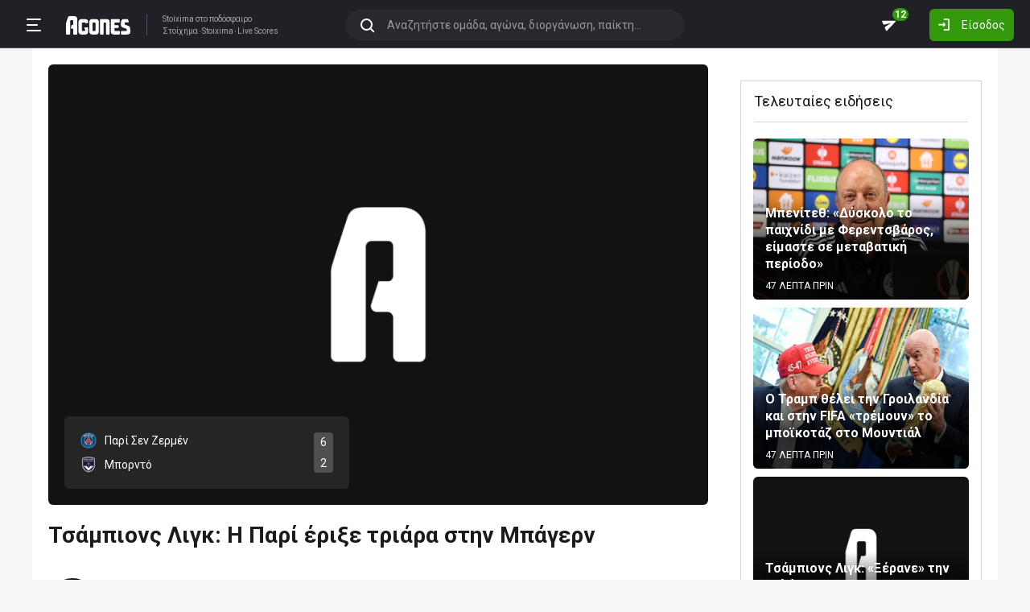

--- FILE ---
content_type: text/html; charset=utf-8
request_url: https://ticker.agones.gr/news/18974/tsampions_ligk_i_pari_erixe_triara_stin_mpagern
body_size: 13920
content:
<!DOCTYPE html>
<html lang="el">
<head>
    <script></script>    <meta charset="utf-8">
    <meta http-equiv="X-UA-Compatible" content="IE=Edge">
    <title>Τσάμπιονς Λιγκ: Η Παρί έριξε τριάρα στην Μπάγερν</title>
    <meta property="og:title" content="Τσάμπιονς Λιγκ: Η Παρί έριξε τριάρα στην Μπάγερν">

    <meta name="format-detection" content="telephone=no">
    <meta name="robots" content="all">

    <meta name="keywords" content="Τσάμπιονς, έριξε, τριάρα, Μπάγερν">
    <meta name="description" content="Η Παρί Σεν Ζερμέν κέρδισε με το εμφατικό 3-0 την Μπάγερν στο Παρίσι και έγινε αφεντικό στον όμιλο. Η Σέλτικ φαβορί για το Γιουρόπα, 3-0 την Αντερλεχτ στις Βρυξέλλες. Στο μεγάλο ντέρμπι της αγωνιστικής, η Παρί Σεν Ζερμέν ισοπέδωσε με 3-0 την Μπάγερν στο «Παρκ ντε Πρένς» και έκανε καθοριστικό βήμα">
    <meta name="viewport" content="width=device-width, initial-scale=1">
    <link rel="canonical" href="https://agones.gr/news/18974/tsampions_ligk_i_pari_erixe_triara_stin_mpagern">
<meta property="og:url" content="https://agones.gr/news/18974/tsampions_ligk_i_pari_erixe_triara_stin_mpagern">
<meta property="og:image" content="https://agones.gr/static/img/default_og_image.png?v=764fe1aebf1838198a1b7442b5ebf2c1"><link rel="alternate" media="only screen and (max-width: 640px)" href="https://agones.gr/m/news/18974/tsampions_ligk_i_pari_erixe_triara_stin_mpagern">
    <link rel="alternate" title="Agones.gr RSS" href="https://ticker.agones.gr/rss.php" type="application/rss+xml">

    <!-- Favicon -->
        <link rel="icon" type="image/png" sizes="192x192" href="/static/img/favicon/android-chrome-192x192.png?v=76eb6083fd5ddf94baae0916582b771c">
    <link rel="manifest" href="/static/img/favicon/site.webmanifest?v=a332d558114e5132a7d66b69a4f94242">
    <link rel="apple-touch-icon" sizes="180x180" href="/static/img/favicon/apple-touch-icon.png?v=b93c42ee41325b3ba73e5ac45d0e0757">
    <link rel="mask-icon" href="/static/img/favicon/safari-pinned-tab.svg?v=741cf780fea3d3400dd83e30ff75473d" color="#33980C">
    <meta name="msapplication-TileColor" content="#33980C">

    <!-- CSS for fonts -->
    
            <link rel="preload" href="https://fonts.googleapis.com/css?family=Roboto:400,700&display=swap&subset=greek" as="style" onload="this.onload=null;this.rel='stylesheet';">
            <noscript><link href="https://fonts.googleapis.com/css?family=Roboto:400,700&display=swap&subset=greek" rel="stylesheet"></noscript>
            
            <link rel="preload" href="/static/fonts/css/fontawesome-pruned.min.css?v=7e115d5c062f331ac886db68d2be9189" as="style" onload="this.onload=null;this.rel='stylesheet';">
            <noscript><link href="/static/fonts/css/fontawesome-pruned.min.css?v=7e115d5c062f331ac886db68d2be9189" rel="stylesheet"></noscript>
        
    <!-- CSS for styling -->
    <style>:root{--platform-color:#0086bc}</style>
    <link href="https://s3assets.agones.gr/css/bet_company-colors.css?v=6a6430466b6d2c90c2be945f1d4de94e" rel="stylesheet">
    <link rel="stylesheet" href="/static/css/bootstrap.desktop.min.css?v=732aae2d3a4a12893cdf3b4bbd6b459e">
    <link rel="stylesheet" href="/static/css/desktop.css?v=fe2fafde50201c766420cd0e1729022a">

    <script async src="https://www.googletagmanager.com/gtag/js?id=G-WFLTRKFHPE"></script>
    <script>
        window.dataLayer = window.dataLayer || [];
        function gtag(){dataLayer.push(arguments);}
        gtag('js', new Date());
        gtag('config', 'G-WFLTRKFHPE');
    </script>
        </head>

<body class="page ">

    <header class="header">
        <div class="container container--full">
            <div class="header__left">
                <button class="btn-clean header__menu-trigger header__button ii__menu_trigger" type="button">
                    <svg role="img" class="icon-svg icon-menu"><use xlink:href="/static/icons/icons.svg?v=0620b5abf4df57e0e67b9786c7dd8932#icon-menu"></use></svg>
                </button>
                <a href="/" class="header__logo">
                    <img src="/static/img/logo.svg?v=ae4d96a9d46499ff8f63f80ac0ef2500" alt="Στοίχημα - Livescore">
                </a>
                <div class="header__nav">
                    <a href="/">Stoixima</a> στο ποδόσφαιρο
                                            <h1>
                            <a href="/">Στοίχημα</a>
                            <a href="/">Stoixima</a>
                            <a href="/">Live Scores</a>
                        </h1>
                                    </div>
            </div>
            
            <form class="search-n header__searchbox" id="search_form">
                <button class="btn-clean btn-search" type="button" id="search_btn">
                    <svg role="img" class="icon-svg icon-search"><use xlink:href="/static/icons/icons.svg?v=0620b5abf4df57e0e67b9786c7dd8932#icon-search"></use></svg>
                </button>
                <button class="btn-clean search-reset" id="search_reset_btn" type="reset">
                    <svg role="img" class="icon-svg icon-close"><use xlink:href="/static/icons/icons.svg?v=0620b5abf4df57e0e67b9786c7dd8932#icon-close"></use></svg>
                </button>
            <input type="search" data-type="search" placeholder="Αναζητήστε ομάδα, αγώνα, διοργάνωση, παίκτη..."
            class="form-control search-n-input" autocomplete="off" id="globalsearch">
        
                <div class="search-n__menu">
                    <div class="search-n__content ii__search_content">
                        <div id="default_search_content">
                            <div id="pinned_results_content">
                                <h4 class="search-n__title">Δημοφιλείς</h4>
            <a href="https://agones.gr/analyseis" class="search-n__item ii__search_item">
                    <img src="/static/img/placeholder2.png?v=4ab52771e9067b523e39e1ab6d6ed3ad" srcset="/static/img/placeholder2.png?v=4ab52771e9067b523e39e1ab6d6ed3ad 2x"
                    alt="Αναλύσεις" class="disbable-chrome-smoothing" loading="lazy">
            <span>Αναλύσεις</span></a><a href="https://agones.gr/news/" class="search-n__item ii__search_item">
                    <img src="/static/img/placeholder2.png?v=4ab52771e9067b523e39e1ab6d6ed3ad" srcset="/static/img/placeholder2.png?v=4ab52771e9067b523e39e1ab6d6ed3ad 2x"
                    alt="Αθλητικές Ειδήσεις" class="disbable-chrome-smoothing" loading="lazy">
            <span>Αθλητικές Ειδήσεις</span></a><a href="/vathmologia/t/66/%CE%A3%CE%BF%CF%8D%CF%80%CE%B5%CF%81+%CE%9B%CE%B9%CE%B3%CE%BA+1" class="search-n__item ii__search_item"><img src="https://s3assets.agones.gr/thumbnails/f612f736a1e7693e61f34fefdc3719a7" srcset="https://s3assets.agones.gr/thumbnails/caf6b220254ffa758abbf4e353b4e94d 2x" title="ΕΛΛΑΔΑ: Σούπερ Λιγκ 1" class="flag radius2 img--tour disable-chrome-smoothing" alt="" loading="lazy"><span>Σούπερ Λιγκ 1</span></a><a href="/team/3514/mantsester_giounaitent" class="search-n__item ii__search_item">
                    <img src="https://s3assets.agones.gr/en_team_logos/3514.png?v=a9a77b39e597f8aafb03f4446ffe40a5" srcset="https://s3assets.agones.gr/en_team_logos/3514_2x.png?v=c61c4514fadd960b7d8c82315558d3d2 2x"
                    alt="Μάντσεστερ Γιουνάιτεντ" class="disbable-chrome-smoothing" loading="lazy">
                <span>Μάντσεστερ Γιουνάιτεντ</span></a><a href="/vathmologia/t/8/%CE%A0%CF%81%CE%AD%CE%BC%CE%B9%CE%B5%CF%81+%CE%9B%CE%B9%CE%B3%CE%BA" class="search-n__item ii__search_item"><img src="https://s3assets.agones.gr/thumbnails/9fd48c744ba5ee2fb22a8b40f7416948" srcset="https://s3assets.agones.gr/thumbnails/50f59324abb66f2fbe53f6be67f4cc49 2x" title="ΑΓΓΛΙΑ: Πρέμιερ Λιγκ" class="flag radius2 img--tour disable-chrome-smoothing" alt="" loading="lazy"><span>Πρέμιερ Λιγκ</span></a></div><div id="recent_searches_content"></div></div><div id="results_content"></div></div></div></form>            <div class="header__right">
                <a class="btn-clean header__button badge-wrap badge-wrap--chat" href="/chat">
                    <svg role="img" class="icon-svg icon-send"><use xlink:href="/static/icons/icons.svg?v=0620b5abf4df57e0e67b9786c7dd8932#icon-send"></use></svg>
                    <span class="ii__unread_cnt badge badge-pill badge-danger" style="display:none;">0</span><span class="ii__chat_cnt badge badge-pill badge-success">12</span>                </a>
                                    <a class="btn header__primary-btn" data-target="#login_modal" data-toggle="modal">
                        <svg role="img" class="icon-svg icon-login"><use xlink:href="/static/icons/icons.svg?v=0620b5abf4df57e0e67b9786c7dd8932#icon-login"></use></svg>
                        <span>Είσοδος</span>
                    </a>
                            </div>
        </div>
        <!-- <div class="search-n-overlay"></div> -->
    </header>

    <div class="menu">
        <div class="menu__list-wrap">
            <div class="menu__list">
                <a href="/" class="menu__list-item ">
                    <span>Stoixima Live</span>
                </a>
                <a href="/analyseis" class="menu__list-item ii__submenu-trigger " data-submenu="#predictions_menu">
                    <span>Προγνωστικά</span>
                    <svg role="img" class="icon-svg icon-dropdown"><use xlink:href="/static/icons/icons.svg?v=0620b5abf4df57e0e67b9786c7dd8932#icon-dropdown"></use></svg>
                </a>
                <a href="/news/" class="menu__list-item ii__submenu-trigger active" data-submenu="#news_menu">
                    <span>Ειδήσεις</span>
                    <svg role="img" class="icon-svg icon-dropdown"><use xlink:href="/static/icons/icons.svg?v=0620b5abf4df57e0e67b9786c7dd8932#icon-dropdown"></use></svg>
                </a>
                <a href="/vathmologia" class="menu__list-item ii__submenu-trigger " data-submenu="#tools_menu">
                    <span>Στατιστικά</span>
                    <svg role="img" class="icon-svg icon-dropdown"><use xlink:href="/static/icons/icons.svg?v=0620b5abf4df57e0e67b9786c7dd8932#icon-dropdown"></use></svg>
                </a>
                <a href="/stoiximatikes-etairies" class="menu__list-item menu__list-item--highlighted ii__submenu-trigger " data-submenu="#companies_menu">
                    <span>Στοιχηματικές</span>
                    <svg role="img" class="icon-svg icon-dropdown"><use xlink:href="/static/icons/icons.svg?v=0620b5abf4df57e0e67b9786c7dd8932#icon-dropdown"></use></svg>
                </a>
                <a href="/casino" class="menu__list-item ">
                    <span>Live Casino</span>
                </a>
                <a href="/basket" class="menu__list-item ">
                    <span>Μπάσκετ</span>
                </a>
                <a href="/chat" class="menu__list-item ">
                    <span>Chat</span>
                </a>
                <a href="/bet-academy" class="menu__list-item ">
                    <span>Bet Academy</span>
                </a>
                <a href="javascript:void(0);" class="menu__list-item ii__submenu-trigger " data-submenu="#more_menu">
                    <span>Άλλα</span>
                    <svg role="img" class="icon-svg icon-dropdown"><use xlink:href="/static/icons/icons.svg?v=0620b5abf4df57e0e67b9786c7dd8932#icon-dropdown"></use></svg>
                </a>
            </div>
        </div>
        <div class="menu__footer">
            <button type="button" class="ii__theme theme-switch">
                <svg role="img" class="icon-svg icon-light"><use xlink:href="/static/icons/icons.svg?v=0620b5abf4df57e0e67b9786c7dd8932#icon-light"></use></svg>
                <svg role="img" class="icon-svg icon-dark"><use xlink:href="/static/icons/icons.svg?v=0620b5abf4df57e0e67b9786c7dd8932#icon-dark"></use></svg>
            </button>
        </div>
    </div>

    <div class="submenu" id="predictions_menu">
        <a class="submenu__item" href="/analyseis">Αναλύσεις</a>
        <a class="submenu__item" href="/prognostika">Δημοφιλή</a>
        <a class="submenu__item" href="/problepseis">Ανά σημείο</a>
        <a class="submenu__item" href="/protaseis">Ανά παίκτη</a>
    </div>
    <div class="submenu" id="news_menu">
        <a class="submenu__item" href="/news/">Αθλητικές Ειδήσεις</a>
        <a class="submenu__item" href="/newstag/869/Αφιερώματα">Αφιερώματα</a>
        <a class="submenu__item" href="/stoiximatika-nea">Νέα Στοιχηματικών</a>
        <a class="submenu__item" href="/protoselida">Πρωτοσέλιδα</a>
        <a class="submenu__item" href="/videos">Videos</a>
    </div>
    <div class="submenu" id="tools_menu">
        <a class="submenu__item" href="/vathmologia">Βαθμολογίες</a>
        <a class="submenu__item" href="/1_x_2">Ανά σημείο</a>
        <a class="submenu__item" href="/facts">Top Facts</a>
        <a class="submenu__item" href="/ptosi-apodoseon">Πτώση αποδόσεων</a>
        <a class="submenu__item" href="/tziros">Τζίροι</a>
        <a class="submenu__item" href="/tipsters">Tipsters</a>
    </div>
    <div class="submenu" id="companies_menu">
        <a href="/novibet?itc=topmenu" class="submenu__item country-filtered c-GR ">Novibet</a><a href="/stoiximan?itc=topmenu" class="submenu__item country-filtered c-GR ">Stoiximan</a><a href="/elabet?itc=topmenu" class="submenu__item country-filtered c-GR ">Elabet</a><a href="/pamestoixima?itc=topmenu" class="submenu__item country-filtered c-GR ">Pamestoixima.gr</a><a href="/fonbet?itc=topmenu" class="submenu__item country-filtered c-GR ">Fonbet</a><a href="/bet365?itc=topmenu" class="submenu__item country-filtered c-GR ">Bet365</a><a href="/interwetten?itc=topmenu" class="submenu__item country-filtered c-GR ">Interwetten</a><a href="/betsson?itc=topmenu" class="submenu__item country-filtered c-GR ">Betsson</a><a href="/novibet?itc=topmenu" class="submenu__item country-filtered c-CY ">Novibet</a><a href="/stoiximan?itc=topmenu" class="submenu__item country-filtered c-CY ">Stoiximan</a><a href="/netbet?itc=topmenu" class="submenu__item country-filtered c-GR ">NetBet</a><a href="/n1casino?itc=topmenu" class="submenu__item country-filtered c-GR ">N1 Casino</a>    </div>
    <div class="submenu" id="more_menu">
        
            <a class="submenu__item" href="/tv">Πρόγραμμα TV</a>
            <a class="submenu__item" href="/ticker">Widgets</a>
            </div>

    <main class="main" id="main_content">
        <div class="container">

        
<div class="wrap">
    <div class="split split--lg">
        <div class="split__main split__main--col split__main-n">
            <article class="article news">
                <div class="article-background">
                    <img src="https://s3assets.agones.gr/thumbnails/43fd8cb2266d1028fdfcfd59e4b660d1" srcset="https://s3assets.agones.gr/thumbnails/fc04a9d367f3b1c4985e28a30485e854 2x"   alt="Τσάμπιονς Λιγκ: Η Παρί έριξε τριάρα στην Μπάγερν" class="news__img article__img  img-full">                    
            <a href="https://agones.gr/livescore/5345-4182/pari_sen_zermen-mpornto?mid=10442827" class="related__box">
                        <div class="related__matches">
                            <div class="related__match">
                                <img src="https://s3assets.agones.gr/en_team_logos/5345.png?v=95cb51a55c6857a11d65927151182c35" srcset="https://s3assets.agones.gr/en_team_logos/5345_2x.png?v=d5b0f5c8189c80e17379f6623694e178 2x" alt="Παρί Σεν Ζερμέν">
                                <span>Παρί Σεν Ζερμέν</span>
                            </div>
                            <div class="related__match">
                                <img src="https://s3assets.agones.gr/en_team_logos/4182.png?v=0db998faaf0ca296ea9b68a8821fd23a" srcset="https://s3assets.agones.gr/en_team_logos/4182_2x.png?v=0964451fde09a4e44687419d10d8d308 2x" alt="Μπορντό">
                                <span>Μπορντό</span>
                            </div>
                        </div>
                <div class="related__results">
                    <span>6</span><span>2</span>
                </div>
            
                    
            </a>
                        </div>

                <h1 class="news__title news__title--lg">Τσάμπιονς Λιγκ: Η Παρί έριξε τριάρα στην Μπάγερν</h1>
                
            <div class="news__author">
                <img src="https://s3assets.agones.gr/editors_photos/215903.jpg?v=0cce5e6107c6b81eb5b2181add665ff5" width="60" height="60" alt="Συντάκτης: Κώστας Καραγιαννόπουλος">
                <dl class="mb-0">
                    <dt>Κώστας Καραγιαννόπουλος
                    </dt>
                            <dd>
                                <span>28/9/2017</span>
                                <span>00:57</span>
                            </dd>
                        
                </dl>
            <div class="socials">
                <a target="_blank" href="https://twitter.com/share?text=%CE%A4%CF%83%CE%AC%CE%BC%CF%80%CE%B9%CE%BF%CE%BD%CF%82%20%CE%9B%CE%B9%CE%B3%CE%BA%3A%20%CE%97%20%CE%A0%CE%B1%CF%81%CE%AF%20%CE%AD%CF%81%CE%B9%CE%BE%CE%B5%20%CF%84%CF%81%CE%B9%CE%AC%CF%81%CE%B1%20%CF%83%CF%84%CE%B7%CE%BD%20%CE%9C%CF%80%CE%AC%CE%B3%CE%B5%CF%81%CE%BD&url=https%3A%2F%2Fagones.gr%2Fnews%2F18974%2Ftsampions_ligk_i_pari_erixe_triara_stin_mpagern" class="socials__item socials__item--alt" data-text="Τσάμπιονς Λιγκ: Η Παρί έριξε τριάρα στην Μπάγερν" data-show-count="false">
                    <svg role="img" class="icon-svg"><use xlink:href="/static/icons/icons.svg?v=0620b5abf4df57e0e67b9786c7dd8932#icon-twitter-x"></use></svg>
                </a>
                <a target="_blank" href="https://www.facebook.com/sharer/sharer.php?u=https%3A%2F%2Fagones.gr%2Fnews%2F18974%2Ftsampions_ligk_i_pari_erixe_triara_stin_mpagern&amp;src=sdkpreparse"
                class="fb-xfbml-parse-ignore socials__item socials__item--alt">
                    <i class="icon fab fa-facebook-f" aria-hidden="true"></i>
                </a>
            </div>
        
            </div>
        Η Παρί Σεν Ζερμέν κέρδισε με το εμφατικό <b style="font-weight:bold;">3-0</b> την Μπάγερν στο Παρίσι και έγινε αφεντικό στον όμιλο. Η Σέλτικ φαβορί για το Γιουρόπα, <b style="font-weight:bold;">3-0</b> την Αντερλεχτ στις Βρυξέλλες.<br><br>Στο μεγάλο ντέρμπι της αγωνιστικής, η Παρί Σεν Ζερμέν ισοπέδωσε με 3-0 την Μπάγερν στο «Παρκ ντε Πρένς» και έκανε καθοριστικό βήμα για την πρωτιά στον όμιλο.<br><br>Το ματς ξεκίνησε ιδανικά για τους Παριζιάνους, αφού στο 2’ ο Νεϊμάρ έβγαλε τον Άλβες σε θέση βολής και ο Βραζιλιάνος απέναντι από τον Ουλραϊχ  δεν αστόχησε, «γράφοντας» το 1-0.<br><br>Η Μπάγερν είχε μεγάλες ευκαιρίες για να φέρει το σκορ στα ίσια, ωστόσο δεν κατάφερε να παραβιάσει την εστία του Αρεολά. Στο 12’ ο Μίλερ αστόχησε από πλεονεκτική θέση, ύστερα από εκτέλεση κόρνερ, ενώ στο 19’ ο γκολκίπερ της Παρί έδιωξε με το ένα χέρι την προσπάθεια του Μαρτίνεθ. Στο 22’ ο Γάλλος πορτιέρο μπλόκαρε την κεφαλιά του Λεβαντόφσκι, ενώ στο 25’ ο Αλάμπα δεν κατάφερε να σπρώξει τη μπάλα στα δίχτυα μετά από γύρισμα του Πολωνού φορ.<br><br>Η Παρί κράτησε το μηδέν και είχε μεγάλες ευκαιρίες στην κόντρα για το 2-0. Ενδεικτική η φάση του 22’ όπου ο Νεϊμάρ έχασε το κοντρόλ απέναντι από τον Ουλραϊχ, ενώ στο 27’ το διαγώνιο σουτ του Καβάνι πέρασε ελάχιστα άουτ.<br><br>Ο Ουρουγουανός κατάφερε τελικά να «γράψει» το 2-0 στο 31’, σκοράροντας με τρομερό πλασέ από το ύψος της περιοχής. Στο 37’ ο Καβάνι επιχείρησε να σκοράρει από το ίδιο σημείο, ωστόσο ο Ουλραϊχ έδιωξε με το πόδι, κρατώντας το 2-0.<br><br>Στο ξεκίνημα της επανάληψης (50’) ο Νεϊμάρ σπατάλησε δύο μεγάλες ευκαιρίες, αφού στο 50’ αστόχησε απέναντι από τον πορτιέρο της Μπάγερν, ενώ στο 53’ έστειλε τη μπάλα δίπλα από το δοκάρι με σουτ από το ημικύκλιο. Ωστόσο στο 64’, ο Εμπαπέ «άδειασε» τον Αλάμπά και έκανε το γύρισμα για τον Νεϊμάρ, ο οποίος από κοντά διαμόρφωσε το τελικό 3-0, μιας και ο Μαρτίνεθ δεν κατάφερε να απομακρύνει.<br><br><b style="font-weight:bold;">Φαβορί για το Γιουρόπα η Σέλτικ</b><br><br>Στο άλλο ματς, η Σέλτικ πέρασε με <b style="font-weight:bold;">3-0</b> από την έδρα της Άντερλεχτ και έκανε μεγάλο βήμα για την 3η θέση που οδηγεί στο Γιουρόπα Λιγκ.<br><br>Η ομάδα του Μπρένταν Ρότζερς προηγήθηκε στο 38’ με τον Γκρίφιθς, ύστερα από ωραία ομαδική συνεργασία, ενώ στο 50’ ο Ρόμπερτς «έγραψε» το 2-0 με σουτ μέσα από την περιοχή. <br><br>Το τελικό 3-0 διαμόρφωσε ο Σινκλέρ με τελείωμα μέσα από την περιοχή, δίνοντας διαστάσεις θριάμβου στη νίκη των «καθολικών».<br><br clear="all"><h4>Η βαθμολογία:</h4><br>1. Παρί Σεν Ζερμέν 6 (8-0)<br>2. Μπάγερν Μονάχου 3 (3-3)<br>3. Σέλτικ 3 (3-5)<br>4. Αντερλεχτ 0 (0-6)<br><br><b style="font-weight:bold;">Επόμενη αγωνιστική (18/10)</b><br><br>Μπάγερν Μονάχου - Σέλτικ<br>Αντερλεχτ - Παρί Σεν Ζερμέν<br><br><iframe width="600" height="400" src="https://www.youtube.com/embed/tIbwGUonP88" frameborder="0" allowfullscreen></iframe><br><div class="native_betcompany_ad horizontal">
            <a href="/stoiximatikes-etairies" rel="nofollow noopener"  class="platform__container "
            style="">
                <div class="platform platform--brand platform--blank platform--lg" style="justify-content:center;text-align:center;">
                        <div class="platform__content"><span>Δες όλες τις νόμιμες στοιχηματικές πλατφόρμες</span>
                        </div>
                        
                        <div class="platform__btn">
                            <span>ΕΓΓΡΑΦΗ</span>
                            <svg role="img" class="icon-svg icon-right-arrow">
                                <use xlink:href="/static/icons/icons.svg?v=0620b5abf4df57e0e67b9786c7dd8932#icon-right-arrow"></use>
                            </svg>
                        </div>
                        
                </div>
            <div class="rypos_stripe">
                <span>ΕΕΕΠ | 21+ | ΠΑΙΞΕ ΥΠΕΥΘΥΝΑ</span>
            </div>
        
            </a>
        </div><div class="wrap-start wrap-team-tags">
                <a href="/team/5345/pari_sen_zermen#news" class="team-tags">
                    <img src="https://s3assets.agones.gr/en_team_logos/5345.png?v=95cb51a55c6857a11d65927151182c35" srcset="https://s3assets.agones.gr/en_team_logos/5345_2x.png?v=d5b0f5c8189c80e17379f6623694e178 2x" class="team__logo" alt="Παρί Σεν Ζερμέν">
                    <span>Παρί Σεν Ζερμέν</span>
                </a>
            
                <a href="/team/4182/mpornto#news" class="team-tags">
                    <img src="https://s3assets.agones.gr/en_team_logos/4182.png?v=0db998faaf0ca296ea9b68a8821fd23a" srcset="https://s3assets.agones.gr/en_team_logos/4182_2x.png?v=0964451fde09a4e44687419d10d8d308 2x" class="team__logo" alt="Μπορντό">
                    <span>Μπορντό</span>
                </a>
            </div>            </article>

                            <div id="tab_comments">
                    <p class="spaced1">Σχόλιο:</p>
                <div class="alert alert-warning">Για τη συμμετοχή σας στη συζήτηση απαιτείται <a href="#" data-toggle="modal" data-target="#register_modal">εγγραφή</a>.
                </div>
                                </div>
                    </div>

        <div class="split__sidebar">
                            
            <div class="platform__listing country_filtered_container">
        
            <a href="/novibet"  class="platform__container country-filtered c-CY c-GR "
            style="">
                <div class="platform platform--brand platform--novibet platform--lg"><div class="platform__img" style="background-image: url(https://s3assets.agones.gr/bet_company_logos/novibet5.png?v=unknown);"></div>
                        <div class="platform__btn">
                            <span>ΕΓΓΡΑΦΗ</span>
                            <svg role="img" class="icon-svg icon-right-arrow">
                                <use xlink:href="/static/icons/icons.svg?v=0620b5abf4df57e0e67b9786c7dd8932#icon-right-arrow"></use>
                            </svg>
                        </div>
                        
                </div>
            <div class="rypos_stripe">
                <span>ΕΕΕΠ | 21+ | ΠΑΙΞΕ ΥΠΕΥΘΥΝΑ</span>
            </div>
        
            </a>
        
            <a href="/stoiximan"  class="platform__container country-filtered c-CY c-GR "
            style="">
                <div class="platform platform--brand platform--stoiximan platform--lg"><div class="platform__img" style="background-image: url(https://s3assets.agones.gr/bet_company_logos/stoiximan-c989ac5dd7.png?v=c989ac5dd736c9c3955b1743b0652fd4);"></div>
                        <div class="platform__btn">
                            <span>ΕΓΓΡΑΦΗ</span>
                            <svg role="img" class="icon-svg icon-right-arrow">
                                <use xlink:href="/static/icons/icons.svg?v=0620b5abf4df57e0e67b9786c7dd8932#icon-right-arrow"></use>
                            </svg>
                        </div>
                        
                </div>
            <div class="rypos_stripe">
                <span>ΕΕΕΠ | 21+ | ΠΑΙΞΕ ΥΠΕΥΘΥΝΑ</span>
            </div>
        
            </a>
        
            <a href="/elabet"  class="platform__container country-filtered c-GR "
            style="">
                <div class="platform platform--brand platform--elabet platform--lg"><div class="platform__img" style="background-image: url(https://s3assets.agones.gr/bet_company_logos/elabet-e1383bb41b.png?v=e1383bb41bbc19a879559ad7e6bec42b);"></div>
                        <div class="platform__btn">
                            <span>ΕΓΓΡΑΦΗ</span>
                            <svg role="img" class="icon-svg icon-right-arrow">
                                <use xlink:href="/static/icons/icons.svg?v=0620b5abf4df57e0e67b9786c7dd8932#icon-right-arrow"></use>
                            </svg>
                        </div>
                        
                </div>
            <div class="rypos_stripe">
                <span>ΕΕΕΠ | 21+ | ΠΑΙΞΕ ΥΠΕΥΘΥΝΑ</span>
            </div>
        
            </a>
        
            <a href="/pamestoixima"  class="platform__container country-filtered c-GR "
            style="">
                <div class="platform platform--brand platform--pamestoixima platform--lg"><div class="platform__img" style="background-image: url(https://s3assets.agones.gr/bet_company_logos/pamestoixima-2d2e2eb951.png?v=2d2e2eb951a22b21566dee98193ae310);"></div>
                        <div class="platform__btn">
                            <span>ΕΓΓΡΑΦΗ</span>
                            <svg role="img" class="icon-svg icon-right-arrow">
                                <use xlink:href="/static/icons/icons.svg?v=0620b5abf4df57e0e67b9786c7dd8932#icon-right-arrow"></use>
                            </svg>
                        </div>
                        
                </div>
            <div class="rypos_stripe">
                <span>ΕΕΕΠ | 21+ | ΠΑΙΞΕ ΥΠΕΥΘΥΝΑ</span>
            </div>
        
            </a>
        
            <a href="/fonbet"  class="platform__container country-filtered c-GR "
            style="">
                <div class="platform platform--brand platform--fonbet platform--lg"><div class="platform__img" style="background-image: url(https://s3assets.agones.gr/bet_company_logos/fonbet-1993762551.png?v=19937625512a377d57bfbcc1c37bc447);"></div>
                        <div class="platform__btn">
                            <span>ΕΓΓΡΑΦΗ</span>
                            <svg role="img" class="icon-svg icon-right-arrow">
                                <use xlink:href="/static/icons/icons.svg?v=0620b5abf4df57e0e67b9786c7dd8932#icon-right-arrow"></use>
                            </svg>
                        </div>
                        
                </div>
            <div class="rypos_stripe">
                <span>ΕΕΕΠ | 21+ | ΠΑΙΞΕ ΥΠΕΥΘΥΝΑ</span>
            </div>
        
            </a>
        
            <a href="/bet365"  class="platform__container country-filtered c-GR "
            style="">
                <div class="platform platform--brand platform--bet365 platform--lg"><div class="platform__img" style="background-image: url(https://s3assets.agones.gr/bet_company_logos/bet3654.png?v=unknown);"></div>
                        <div class="platform__btn">
                            <span>ΕΓΓΡΑΦΗ</span>
                            <svg role="img" class="icon-svg icon-right-arrow">
                                <use xlink:href="/static/icons/icons.svg?v=0620b5abf4df57e0e67b9786c7dd8932#icon-right-arrow"></use>
                            </svg>
                        </div>
                        
                </div>
            <div class="rypos_stripe">
                <span>ΕΕΕΠ | 21+ | ΠΑΙΞΕ ΥΠΕΥΘΥΝΑ</span>
            </div>
        
            </a>
        
            <a href="/interwetten"  class="platform__container country-filtered c-GR "
            style="">
                <div class="platform platform--brand platform--interwetten platform--lg"><div class="platform__img" style="background-image: url(https://s3assets.agones.gr/bet_company_logos/interwetten3.png?v=unknown);"></div>
                        <div class="platform__btn">
                            <span>ΕΓΓΡΑΦΗ</span>
                            <svg role="img" class="icon-svg icon-right-arrow">
                                <use xlink:href="/static/icons/icons.svg?v=0620b5abf4df57e0e67b9786c7dd8932#icon-right-arrow"></use>
                            </svg>
                        </div>
                        
                </div>
            <div class="rypos_stripe">
                <span>ΕΕΕΠ | 21+ | ΠΑΙΞΕ ΥΠΕΥΘΥΝΑ</span>
            </div>
        
            </a>
        
            <a href="/betsson"  class="platform__container country-filtered c-GR "
            style="">
                <div class="platform platform--brand platform--betsson platform--lg"><div class="platform__img" style="background-image: url(https://s3assets.agones.gr/bet_company_logos/betsson-342f3f7e0c.png?v=342f3f7e0ce9188749e2df65f25399a6);"></div>
                        <div class="platform__btn">
                            <span>ΕΓΓΡΑΦΗ</span>
                            <svg role="img" class="icon-svg icon-right-arrow">
                                <use xlink:href="/static/icons/icons.svg?v=0620b5abf4df57e0e67b9786c7dd8932#icon-right-arrow"></use>
                            </svg>
                        </div>
                        
                </div>
            <div class="rypos_stripe">
                <span>ΕΕΕΠ | 21+ | ΠΑΙΞΕ ΥΠΕΥΘΥΝΑ</span>
            </div>
        
            </a>
        
            <a href="/netbet"  class="platform__container country-filtered c-GR "
            style="">
                <div class="platform platform--brand platform--netbet platform--lg"><div class="platform__img" style="background-image: url(https://s3assets.agones.gr/bet_company_logos/netbet2.png?v=unknown);"></div>
                        <div class="platform__btn">
                            <span>ΕΓΓΡΑΦΗ</span>
                            <svg role="img" class="icon-svg icon-right-arrow">
                                <use xlink:href="/static/icons/icons.svg?v=0620b5abf4df57e0e67b9786c7dd8932#icon-right-arrow"></use>
                            </svg>
                        </div>
                        
                </div>
            <div class="rypos_stripe">
                <span>ΕΕΕΠ | 21+ | ΠΑΙΞΕ ΥΠΕΥΘΥΝΑ</span>
            </div>
        
            </a>
        
            <a href="/n1casino"  class="platform__container country-filtered c-GR "
            style="">
                <div class="platform platform--brand platform--n1casino platform--lg"><div class="platform__img" style="background-image: url(https://s3assets.agones.gr/bet_company_logos/n1casino-e49053c277.png?v=e49053c2770eedde577e55101383f7c8);"></div>
                        <div class="platform__btn">
                            <span>ΕΓΓΡΑΦΗ</span>
                            <svg role="img" class="icon-svg icon-right-arrow">
                                <use xlink:href="/static/icons/icons.svg?v=0620b5abf4df57e0e67b9786c7dd8932#icon-right-arrow"></use>
                            </svg>
                        </div>
                        
                </div>
            <div class="rypos_stripe">
                <span>ΕΕΕΠ | 21+ | ΠΑΙΞΕ ΥΠΕΥΘΥΝΑ</span>
            </div>
        
            </a>
        </div>                <div class="box box--lg">
                    <div class="box__header">
                        <h2 class="title title--dark"> Τελευταίες ειδήσεις</h2>
                    </div>
                    <div class="box__body">
                                                    <a href="/news/104091/mpeniteth_dyskolo_to_paixnidi_me_ferentsbaros_eimaste_se_metabatiki_periodo">
                                <article class="news news--thumb pt-3">
                                    <div class="news__img news__img--round">
                                        <img src="https://s3assets.agones.gr/thumbnails/406a81eb8ca49e6c0446c041a5f1e5eb" srcset="https://s3assets.agones.gr/thumbnails/5e905b79042d01c8996c2a9a3d64ee1c 2x" width="300" height="200" alt="Μπενίτεθ: «Δύσκολο το παιχνίδι με Φερεντσβάρος, είμαστε σε μεταβατική περίοδο»">                                    </div>
                                    <div class="news__content">
                                        <div class="news__title">
                                            Μπενίτεθ: «Δύσκολο το παιχνίδι με Φερεντσβάρος, είμαστε σε μεταβατική περίοδο»                                        </div>
                                        <div class="news__time">
                                            <span>47 ΛΕΠΤΑ ΠΡΙΝ</span>
                                            <span></span>
                                        </div>
                                    </div>
                                </article>
                            </a>
                                                    <a href="/news/104090/o_tramp_thelei_tin_groilandia_kai_stin_fifa_tremoun_to_mpoikotaz_sto_mountial">
                                <article class="news news--thumb pt-3">
                                    <div class="news__img news__img--round">
                                        <img src="https://s3assets.agones.gr/thumbnails/45bc9c0fa321d38f7aad8fc396892e3e" srcset="https://s3assets.agones.gr/thumbnails/9a18e1785c71ede73776c45bb85246f3 2x" width="300" height="200" alt="Ο Τραμπ θέλει την Γροιλανδία και στην FIFA «τρέμουν» το μποϊκοτάζ στο Μουντιάλ">                                    </div>
                                    <div class="news__content">
                                        <div class="news__title">
                                            Ο Τραμπ θέλει την Γροιλανδία και στην FIFA «τρέμουν» το μποϊκοτάζ στο Μουντιάλ                                        </div>
                                        <div class="news__time">
                                            <span>47 ΛΕΠΤΑ ΠΡΙΝ</span>
                                            <span></span>
                                        </div>
                                    </div>
                                </article>
                            </a>
                                                    <a href="/news/18973/tsampions_ligk_xerane_tin_atletiko_me_buzzer_beater_i_tselsi">
                                <article class="news news--thumb pt-3">
                                    <div class="news__img news__img--round">
                                        <img src="https://s3assets.agones.gr/thumbnails/d66b323ab9d8daf0b19993c466fbb792"   alt="Τσάμπιονς Λιγκ: «Ξέρανε» την Ατλέτικο με buzzer beater η Τσέλσι!" width="300" height="200"/>                                    </div>
                                    <div class="news__content">
                                        <div class="news__title">
                                            Τσάμπιονς Λιγκ: «Ξέρανε» την Ατλέτικο με buzzer beater η Τσέλσι!                                        </div>
                                        <div class="news__time">
                                            <span>28/09/2017 00:37</span>
                                            <span></span>
                                        </div>
                                    </div>
                                </article>
                            </a>
                                                    <a href="/news/18972/tsampions_ligk_2x2_i_mpartselona_prin_ton_olympiako">
                                <article class="news news--thumb pt-3">
                                    <div class="news__img news__img--round">
                                        <img src="https://s3assets.agones.gr/thumbnails/d66b323ab9d8daf0b19993c466fbb792"   alt="Τσάμπιονς Λιγκ: 2x2 η Μπαρτσελόνα πριν τον Ολυμπιακό" width="300" height="200"/>                                    </div>
                                    <div class="news__content">
                                        <div class="news__title">
                                            Τσάμπιονς Λιγκ: 2x2 η Μπαρτσελόνα πριν τον Ολυμπιακό                                        </div>
                                        <div class="news__time">
                                            <span>28/09/2017 00:19</span>
                                            <span></span>
                                        </div>
                                    </div>
                                </article>
                            </a>
                                                    <a href="/news/18971/tsampions_ligk_ton_pligose_o_igkouain_video">
                                <article class="news news--thumb pt-3">
                                    <div class="news__img news__img--round">
                                        <img src="https://s3assets.agones.gr/thumbnails/d66b323ab9d8daf0b19993c466fbb792"   alt="Τσάμπιονς Λιγκ: Τον «πλήγωσε» ο Ιγκουαΐν (video)" width="300" height="200"/>                                    </div>
                                    <div class="news__content">
                                        <div class="news__title">
                                            Τσάμπιονς Λιγκ: Τον «πλήγωσε» ο Ιγκουαΐν (video)                                        </div>
                                        <div class="news__time">
                                            <span>27/09/2017 23:42</span>
                                            <span></span>
                                        </div>
                                    </div>
                                </article>
                            </a>
                                                    <a href="/news/18970/me_stoper_nikolaou_o_olympiakos_sto_torino_ektos_apostolis_treis_basikoi_tou_xasi">
                                <article class="news news--thumb pt-3">
                                    <div class="news__img news__img--round">
                                        <img src="https://s3assets.agones.gr/thumbnails/d66b323ab9d8daf0b19993c466fbb792"   alt="Με στόπερ Νικολάου ο Ολυμπιακός στο Τορίνο, εκτός αποστολής τρεις βασικοί του Χάσι!" width="300" height="200"/>                                    </div>
                                    <div class="news__content">
                                        <div class="news__title">
                                            Με στόπερ Νικολάου ο Ολυμπιακός στο Τορίνο, εκτός αποστολής τρεις βασικοί του Χάσι!                                        </div>
                                        <div class="news__time">
                                            <span>27/09/2017 21:20</span>
                                            <span></span>
                                        </div>
                                    </div>
                                </article>
                            </a>
                                                    <a href="/news/18969/tsampions_ligk_niki_me_manola_i_roma">
                                <article class="news news--thumb pt-3">
                                    <div class="news__img news__img--round">
                                        <img src="https://s3assets.agones.gr/thumbnails/d66b323ab9d8daf0b19993c466fbb792"   alt="Τσάμπιονς Λιγκ: Νίκη με Μανωλά η Ρόμα" width="300" height="200"/>                                    </div>
                                    <div class="news__content">
                                        <div class="news__title">
                                            Τσάμπιονς Λιγκ: Νίκη με Μανωλά η Ρόμα                                        </div>
                                        <div class="news__time">
                                            <span>27/09/2017 21:10</span>
                                            <span></span>
                                        </div>
                                    </div>
                                </article>
                            </a>
                                                    <a href="/news/18968/kougias_poulao_tin_ael_kai_feygo_apo_to_podosfairo">
                                <article class="news news--thumb pt-3">
                                    <div class="news__img news__img--round">
                                        <img src="https://s3assets.agones.gr/thumbnails/d66b323ab9d8daf0b19993c466fbb792"   alt="Κούγιας: «Πουλάω την ΑΕΛ και φεύγω από το ποδόσφαιρο»" width="300" height="200"/>                                    </div>
                                    <div class="news__content">
                                        <div class="news__title">
                                            Κούγιας: «Πουλάω την ΑΕΛ και φεύγω από το ποδόσφαιρο»                                        </div>
                                        <div class="news__time">
                                            <span>27/09/2017 19:53</span>
                                            <span></span>
                                        </div>
                                    </div>
                                </article>
                            </a>
                                                    <a href="/news/18967/ximeneth_na_paroume_ti_niki_gia_na_exei_axia_to_diplo_sti_rieka">
                                <article class="news news--thumb pt-3">
                                    <div class="news__img news__img--round">
                                        <img src="https://s3assets.agones.gr/thumbnails/d66b323ab9d8daf0b19993c466fbb792"   alt="Χιμένεθ: «Να πάρουμε τη νίκη για να έχει αξία το διπλό στη Ριέκα»" width="300" height="200"/>                                    </div>
                                    <div class="news__content">
                                        <div class="news__title">
                                            Χιμένεθ: «Να πάρουμε τη νίκη για να έχει αξία το διπλό στη Ριέκα»                                        </div>
                                        <div class="news__time">
                                            <span>27/09/2017 19:46</span>
                                            <span></span>
                                        </div>
                                    </div>
                                </article>
                            </a>
                                                <a href="/news/" class="btn btn-primary btn-block mt-2"><small>Περισσότερες ειδήσεις</small></a>
                    </div>
                </div>
                    </div>
    </div>
</div>


            <div class="wrap wrap-footer_prs">
                <div class="footer_prs country-filtered c-GR">
        
                <a href="/novibet?itc=news-condensed" class="footer_pr platform platform--novibet">
                    <div class="bet-logo bet-logo--novibet">
                        <img src="https://s3assets.agones.gr/bet_company_logos/novibet5.png?v=unknown" alt="Novibet">
                    </div>
                    <span>Αναλυτικές οδηγίες εγγραφής και αξιολόγηση στοιχηματικής</span>
                </a>
            
                <a href="/news/104088/epathlo_antamoibis_me_tous_agones_tou_europa_league_sti_stoiximan" class="footer_pr platform platform--stoiximan">
                    <div class="bet-logo bet-logo--stoiximan">
                        <img src="https://s3assets.agones.gr/bet_company_logos/stoiximan-c989ac5dd7.png?v=c989ac5dd736c9c3955b1743b0652fd4" alt="Stoiximan">
                    </div>
                    <span>Έπαθλο* ανταμοιβής με τους αγώνες του Europa League στη Stoiximan!</span>
                </a>
            
                <a href="/pamestoixima?itc=news-condensed" class="footer_pr platform platform--pamestoixima">
                    <div class="bet-logo bet-logo--pamestoixima">
                        <img src="https://s3assets.agones.gr/bet_company_logos/pamestoixima-2d2e2eb951.png?v=2d2e2eb951a22b21566dee98193ae310" alt="Pamestoixima">
                    </div>
                    <span>Αναλυτικές οδηγίες εγγραφής και αξιολόγηση στοιχηματικής</span>
                </a>
            
                <a href="/bet365?itc=news-condensed" class="footer_pr platform platform--bet365">
                    <div class="bet-logo bet-logo--bet365">
                        <img src="https://s3assets.agones.gr/bet_company_logos/bet3654.png?v=unknown" alt="Bet365">
                    </div>
                    <span>Αναλυτικές οδηγίες εγγραφής και αξιολόγηση στοιχηματικής</span>
                </a>
            
                <a href="/news/104013/marseig_liberpoul_me_bet_builder_kai_koryfaies_apodoseis_stin_betsson" class="footer_pr platform platform--betsson">
                    <div class="bet-logo bet-logo--betsson">
                        <img src="https://s3assets.agones.gr/bet_company_logos/betsson-342f3f7e0c.png?v=342f3f7e0ce9188749e2df65f25399a6" alt="Betsson">
                    </div>
                    <span>Μαρσέιγ - Λίβερπουλ με Bet Builder και Κορυφαίες Αποδόσεις στην Betsson</span>
                </a>
            
                <a href="/netbet?itc=news-condensed" class="footer_pr platform platform--netbet">
                    <div class="bet-logo bet-logo--netbet">
                        <img src="https://s3assets.agones.gr/bet_company_logos/netbet2.png?v=unknown" alt="NetBet">
                    </div>
                    <span>Αναλυτικές οδηγίες εγγραφής και αξιολόγηση στοιχηματικής</span>
                </a>
            
                <a href="/novibet?itc=news-condensed" class="footer_pr platform platform--novibet">
                    <div class="bet-logo bet-logo--novibet">
                        <img src="https://s3assets.agones.gr/bet_company_logos/novibet5.png?v=unknown" alt="Novibet">
                    </div>
                    <span>Αναλυτικές οδηγίες εγγραφής και αξιολόγηση στοιχηματικής</span>
                </a>
            
                <a href="/news/104088/epathlo_antamoibis_me_tous_agones_tou_europa_league_sti_stoiximan" class="footer_pr platform platform--stoiximan">
                    <div class="bet-logo bet-logo--stoiximan">
                        <img src="https://s3assets.agones.gr/bet_company_logos/stoiximan-c989ac5dd7.png?v=c989ac5dd736c9c3955b1743b0652fd4" alt="Stoiximan">
                    </div>
                    <span>Έπαθλο* ανταμοιβής με τους αγώνες του Europa League στη Stoiximan!</span>
                </a>
            
                <div class="rypos_stripe__lg">
                    <img width="40" height="40" src="/static/img/EEEP_symbol_RGB.svg?v=da7223c7cc3751d5f98705870ee27b96">
                    <span>21+ | ΠΑΙΞΕ ΥΠΕΥΘΥΝΑ</span>
                </div>
            </div></div></div>

<footer class="footer">
    <div class="container">
        <h4 class="title title--light">Στοιχηματικές</h4>
        <div class="footer__content footer__content--bordered">
            <nav class="footer__nav">
                                    <a href="/novibet">Novibet</a>
                                    <a href="/stoiximan">Stoiximan</a>
                                    <a href="/elabet">Elabet</a>
                                    <a href="/pamestoixima">Pamestoixima</a>
                                    <a href="/fonbet">Fonbet</a>
                                    <a href="/bet365">Bet365</a>
                                    <a href="/interwetten">Interwetten</a>
                                    <a href="/betsson">Betsson</a>
                                    <a href="/netbet">NetBet</a>
                                    <a href="/n1casino">N1Casino</a>
                            </nav>
            <div class="footer__applogos">
                <a href="https://apps.apple.com/app/agones/id1519990864#?platform=iphone" target="_blank" rel="nofollow noopener">
                    <img src="/static/img/app-store.svg?v=6146776b2ba5970f7cab151defdce906" class="footer__grayimg" alt="Download on the App Store" loading="lazy">
                </a>
                <a href="https://play.google.com/store/apps/details?id=com.agones.agones" target="_blank" rel="nofollow noopener">
                    <img src="/static/img/google-play.svg?v=c36bb24f86dd4fd89665a4a0b2d2cc85" class="footer__grayimg" alt="Get it on Google Play" loading="lazy">
                </a>
            </div>
        </div>
        <div class="footer__content mb-4">
            <div class="footer__links">
                <a href="/cdn-cgi/l/email-protection#264f48404966474149484355084154" title="email agones.gr">Επικοινωνία</a>
                &bull;
                <a href="/ticker">Webmasters</a>
                &bull;
                <a href="/terms">Όροι χρήσης</a>
                &bull;
                <a href="/m/">Έκδοση για κινητά</a>
            </div>
            <div class="footer__socials">
                <a href="https://twitter.com/agonesgr" target="_blank" rel="nofollow noopener">
                    <svg role="img" class="icon-svg">
                        <use xlink:href="/static/icons/icons.svg?v=0620b5abf4df57e0e67b9786c7dd8932#icon-twitter-x"></use>
                    </svg>
                </a>
                <a href="https://www.facebook.com/AgonesGr" target="_blank" rel="nofollow noopener">
                    <i class="fab fa-facebook-f"></i>
                </a>
                <a href="https://www.instagram.com/agonesgr_/" target="_blank" rel="nofollow noopener">
                    <i class="fab fa-instagram"></i>
                </a>
            </div>
        </div>
        
            <p>
                Το agones.gr ξεκίνησε τη λειτουργία του το Φεβ 2009 και από τότε βελτιώνεται διαρκώς.
            </p>
            <p>
                Ο διαδικτυακός τόπος "agones.gr" παρέχει αποτελέσματα, αναλύσεις, προγνωστικά, στατιστικά ομάδων καθώς και
                μια μεγάλη κοινότητα φίλων του ποδοσφαίρου. Δεν σχετίζεται, ούτε με οποιοδήποτε τρόπο συνδέεται με την εταιρεία ΟΠΑΠ ΑΕ.
                Τα σήματα "Πάμε Στοίχημα" και "ΟΠΑΠ" καθώς και η απόδοσή τους στα Αγγλικά, αποτελούν αποκλειστική ιδιοκτησία της ΟΠΑΠ ΑΕ.
                Οποιαδήποτε αναφορά σε σήμα τρίτου προσώπου γίνεται αποκλειστικά και μόνο για να δηλωθεί ο προορισμός και η προέλευση του.
            </p>
            <p>
                Το "agones.gr" είναι ενημερωτικός διαδικτυακός τόπος και όλες οι πληροφορίες που αναρτώνται σε αυτόν έχουν ως σκοπό την
                ενημέρωση του κοινού. Καταβάλουμε κάθε δυνατή προσπάθεια έτσι ώστε οι πληροφορίες που δημοσιεύουμε να είναι σωστές.
                Σε καμία περίπτωση δεν εγγυόμαστε την ακρίβεια του περιεχομένου και για τον λόγο αυτό κάθε χρήστης
                του παρόντος διαδικτυακού τόπου οφείλει να ελέγχει στα πρακτορεία του ΟΠΑΠ για τυχόν αλλαγές σε οποιαδήποτε
                αναρτηθείσα πληροφορία (π.χ. πρόγραμμα αγώνων, αποδόσεις, αποτελέσματα κλπ).
            </p>
            <p>
                Οι αποδόσεις παρέχονται για αποκλειστικά ενημερωτικούς σκοπούς.
            </p>
            <p>
                <small>
                    Images are copyrighted by <a href="https://www.imago-images.com/" target="_blank" rel="nofollow">IMAGO</a> and <a href="http://www.intime.gr/" target="_blank" rel="nofollow">INTIME</a>.
                </small>
            </p>
            <a href="https://certifications.gamingcommission.gov.gr/publicRecordsOnline/SitePages/AffiliatesOnline.aspx" target="_blank" rel="nofollow"
            class="rypos_footer">
                <img width="80" height="80" src="/static/img/EEEP_symbol_BW.svg?v=c0b5d53b98d874ca566b76076da15617">
                <span>
                        21+ | ΑΡΜΟΔΙΟΣ ΡΥΘΜΙΣΤΗΣ ΕΕΕΠ | ΚΙΝΔΥΝΟΣ ΕΘΙΣΜΟΥ & ΑΠΩΛΕΙΑΣ ΠΕΡΙΟΥΣΙΑΣ |
                        ΓΡΑΜΜΗ ΒΟΗΘΕΙΑΣ ΚΕΘΕΑ: 210 9237777 | ΠΑΙΞΕ ΥΠΕΥΘΥΝΑ
                        
                </span>
            </a>
        
        <div class="footer__content">
            <p class="footer__copy">
                &copy; AGONES.GR 2009 - 2026                <br>
                <small>{s40}</small>
            </p>
        </div>
    </div>
</footer>

</main>



            <div class="modal fade" id="login_modal" tabindex="-1" role="dialog" aria-labelledby="login_modal_label" aria-hidden="true">
                <div class="modal-dialog">
                    <div class="modal-content">
                        <div class="modal-header">
                            <h4 class="modal-title" id="login_modal_label">Είσοδος</h4>
                            <button type="button" class="close" data-dismiss="modal" aria-label="Close">
                                <span aria-hidden="true">X</span>
                            </button>
                        </div>
                        <div class="modal-body">
                            <form action="javascript:void(0);" class="form">
                                <div class="row row--border">
                                    <div class="col-sm-6">
                                        <label class="mb-1">Με λογαριασμό:</label>
                                        <a href="https://accounts.google.com/o/oauth2/v2/auth?client_id=77823681441-bc7d8i2qlk22dhr19bh02abad2q16lqk.apps.googleusercontent.com&redirect_uri=https%3A%2F%2Fticker.agones.gr%2Fgoauth2&access_type=online&response_type=code&scope=email+profile" class="btn btn--google btn-block ii__oauth_btn">
                                            <i class="icon fab fa-google"></i>
                                            <span>Google</span>
                                            <i class="icon fa fal fa-angle-right ml-auto"></i>
                                        </a>
                                        <a href="https://www.facebook.com/v2.12/dialog/oauth?client_id=482448232277487&redirect_uri=https%3A%2F%2Fticker.agones.gr%2Ffoauth2&scope=email&state=" class="btn btn--facebook btn-block ii__oauth_btn">
                                            <i class="icon fab fa-facebook-f"></i>
                                            <span>&nbsp;&nbsp;Facebook</span>
                                            <i class="icon fa fal fa-angle-right ml-auto"></i>
                                        </a>
                                        <a href="/twitterlogin" class="btn btn--twitter btn-block ii__oauth_btn">
                                            <svg role="img" class="icon-svg">
                                                <use xlink:href="/static/icons/icons.svg?v=0620b5abf4df57e0e67b9786c7dd8932#icon-twitter-x"></use>
                                            </svg>
                                            <span>Twitter</span>
                                            <i class="icon fa fal fa-angle-right ml-auto"></i>
                                        </a>
                                    </div>
                                    <div class="col-sm-6">
                                        <label class="mb-1">Με username ή email:</label>
                                        <input type="text" class="form-control mb-2" id="login_username" placeholder="Username / Email" autocomplete="off">
                                        <input type="password" class="form-control mb-2" id="login_password" placeholder="Password">
                                        <button type="button" id="login_btn" class="btn btn-block btn-primary mb-1">
                                            <i class="icon fal fa-sign-in"></i>
                                            <span>Είσοδος</span>
                                            <i class="icon fa fal fa-angle-right ml-auto"></i>
                                        </button>
                                        <span id="cred_prompt" class="clr-red text-sm"></span>
                                        <br>
                                        <a href="#" class="link text-sm" data-toggle="modal" data-target="#forgot_pwd_modal" data-dismiss="modal">
                                            Υπενθύμιση password
                                        </a>
                                        <br>
                                        <a href="#" class="link text-sm" data-toggle="modal" data-target="#register_modal" data-dismiss="modal">
                                            Δημιουργία λογαριασμού
                                        </a>
                                    </div>
                                </div>
                            </form>
                        </div>
                    </div>
                </div>
            </div>
        
            <div class="modal fade" id="forgot_pwd_modal" tabindex="-1" role="dialog" aria-labelledby="forgot_pwd_modal_label" aria-hidden="true">
                <div class="modal-dialog">
                    <div class="modal-content">
                        <div class="modal-header">
                            <h4 class="modal-title" id="forgot_pwd_modal_label">Υπενθύμιση username και password</h4>
                            <button type="button" class="close" data-dismiss="modal" aria-label="Close">
                                <span aria-hidden="true">X</span>
                            </button>
                        </div>
                        <div class="modal-body" id="forgot_pwd_modal_body">
                            <p>Εισάγετε το email σας για να σας στείλουμε το username σας και να δώσετε νέο password.</p>
                            <div class="row">
                                <div class="col-9">
                                    <form action="javascript:void(0);" class="form form--box needs-validation" id="reset_form" novalidate>
                                        <label>e-mail:</label>
                                        <input type="email" id="forgot_pass_email" class="form-control mb-1" required>
                                        <div class="invalid-feedback mb-2">
                                            Συμπληρώστε σωστά το email σας.
                                        </div>
                                        <button type="button" id="reset_pwd_btn" class="btn btn-block btn-primary">Reset Password</button>
                                    </form>
                                </div>
                            </div>
                        </div>
                        <div class="modal-footer">
                            <div>
                                <div>
                                    <span class="text-sm mr-1">Έχετε ήδη λογαριασμό;</span>
                                    <a href="#" class="link text-sm" data-toggle="modal" data-target="#login_modal" data-dismiss="modal">
                                        Σύνδεση
                                    </a>
                                </div>
                                <div>
                                    <span class="text-sm mr-1">Δεν έχετε λογαριασμό;</span>
                                    <a href="#" class="link text-sm" data-toggle="modal" data-target="#register_modal" data-dismiss="modal">
                                        Εγγραφή
                                    </a>
                                </div>
                            </div>
                        </div>
                    </div>
                </div>
            </div>
        
        <div class="modal fade" id="register_modal" tabindex="-1" role="dialog" aria-labelledby="register_modal_label" aria-hidden="true">
            <div class="modal-dialog modal-dialog-centered">
                <div class="modal-content">
                    <div class="modal-header">
                        <h4 class="modal-title" id="register_modal_label">Δημιουργία λογαριασμού</h4>
                        <button type="button" class="close" data-dismiss="modal" aria-label="Close">
                            <span aria-hidden="true">X</span>
                        </button>
                    </div>
                    <div class="modal-body">
                        <div class="container-fluid">
                            <a href="https://accounts.google.com/o/oauth2/v2/auth?client_id=77823681441-bc7d8i2qlk22dhr19bh02abad2q16lqk.apps.googleusercontent.com&redirect_uri=https%3A%2F%2Fticker.agones.gr%2Fgoauth2&access_type=online&response_type=code&scope=email+profile" role="button" rel="nofollow noopener" class="btn btn--google btn-block col-sm-6 ii__oauth_btn">
                                <i class="fab fa-google" style="margin-right:10px;"></i>
                                Εγγραφή με Google
                            </a>
                            <hr>

                            <a href="https://www.facebook.com/v2.12/dialog/oauth?client_id=482448232277487&redirect_uri=https%3A%2F%2Fticker.agones.gr%2Ffoauth2&scope=email&state=" role="button" rel="nofollow noopener" class="btn btn--facebook btn-block col-sm-6 ii__oauth_btn">
                                <i class="fab fa-facebook ml-3" style="margin-right:10px;"></i>
                                Εγγραφή με Facebook
                            </a>
                            <hr>

                            <a href="/twitterlogin" role="button" rel="nofollow noopener" class="btn btn--twitter btn-block col-sm-6 ii__oauth_btn">
                                <svg role="img" class="icon-svg" style="margin-right:10px;">
                                    <use xlink:href="/static/icons/icons.svg?v=0620b5abf4df57e0e67b9786c7dd8932#icon-twitter-x"></use>
                                </svg>
                                Εγγραφή με Twitter
                            </a>
                            <hr>

                            <label class="my-2 col p-0">Δημιουργία λογαριασμού με e-mail</label>
                            <form name="frm" id="register_form" action="javascript:void(0);" class="form">
                                <span id="check_email" class="ii__register_checks" style="color: red;"></span>
                                <input type="email" class="form-control mb-2 col" id="email-input" name="email" placeholder="Email" autocomplete="off">

                                <span id="check_username" class="ii__register_checks" style="color: red;"></span>
                                <input type="text" class="form-control mb-2 col" id="username-input" name="username" placeholder="Username" autocomplete="off">

                                <input type="password" class="form-control mb-2 col" id="register_password" name="password" placeholder="Password">
                                <span id="check_password2" class="ii__register_checks" style="color: red;"></span>
                                <input type="password" class="form-control mb-2 col" id="register_password2" name="password2" placeholder="Password ξανά">

                                <div class="form-check">
                                    <input id="newsletter" name="newsletter" type="checkbox" class="form-check-input" value="1">
                                    <label for="newsletter" class="form-check-label text-sm">
                                        Συμφωνώ να λαμβάνω νέα από το Agones.gr μέσω ηλεκτρονικής αλληλογραφίας
                                    </label>
                                </div>

                                <div class="form-check">
                                    <input id="optin" name="optin" type="checkbox" class="form-check-input" value="1">
                                    <label for="optin" class="form-check-label text-sm">
                                        Συμφωνώ με τους <a href="/terms" target="_blank">Όρους χρήσης</a> και την <a href="/terms" target="_blank">Πολιτική χρήσης δεδομένων</a>
                                    </label>
                                </div>

                                <br>
                                <button type="button" id="register_btn" class="btn btn-block btn-primary mt-1 col-6">
                                    <span>Εγγραφή</span>
                                </button>
                                <br>
                            </form>
                        </div>
                    </div>
                    <div class="modal-footer">
                        <span class="text-sm">Έχετε ήδη λογαριασμό;</span>
                        <a href="#" class="link text-sm" data-toggle="modal" data-target="#login_modal" data-dismiss="modal">
                            Σύνδεση
                        </a>
                    </div>
                </div>
            </div>
        </div>
    
<script data-cfasync="false" src="/cdn-cgi/scripts/5c5dd728/cloudflare-static/email-decode.min.js"></script><script src="/static/js/ext.min.js?v=2300d27f4bec5456f7707fca5d2ff2dd"></script>
<script src="/static/js/desktop_ext.min.js?v=d89da98ae9cc858819446938866b75e0"></script>
<script src="/static/js/ext/bootstrap.desktop.min.js?v=0e3519db7fbb46d859bc653fb52e1fe8"></script>
<script src="/static/js/desktop_bundle.min.js?v=de0731c856e07b767d4cd5e6f6564695"></script>

<script>
    window.googlechartlib_ready = 0;
    window.defaultTzOffsetHours = 2; // make it a const if DST is abolished
    $(document).ready(function() {
        Generic.init(
            'US',
            0,
            0,
            [0,66,249,76,265,8,38,14,13,15,3,31,10,1807,34,474,475,476,477,513,35],
            'https://fc36ef6321834422b2591247c95d1717@sentry.io/1412669',
            0.05,
            0,
            'AIzaSyBTYPQ5xMrWDzbM7xLt1BZqrD2KeUBv4WA', {
                'firstview_customer_id': '802bc865-afca-472a-8b42-6b7ce9fd58ba',
                'firstview_player_id': '7ce240f5-8b49-4c37-92a9-334d069a96a8',
                'firstview_gallery_player_id': '92b6afe7-cbd7-4bf7-8b54-5c7a5289fa29',
                'firstview_gallery_playlist_id': '019566d8-2e8f-7d7f-9844-a7e07026fcde'
            },
            '/static/icons/icons.svg?v=0620b5abf4df57e0e67b9786c7dd8932',
            43
        );
        DesktopGeneric.init();
        News.init(); UserMention.init();    });
</script>


<audio id="sound_goal1">
    <source src="/static/sounds/crowd.mp3?v=8e96c1b87ce06a9c1f3f1ecd6545657d" type="audio/mpeg">
</audio>

<div class="ii__progress_line progress-line"></div>
<div class="ii__feedback feedback"></div>

</body>

</html>

--- FILE ---
content_type: application/javascript
request_url: https://ticker.agones.gr/static/js/desktop_ext.min.js?v=d89da98ae9cc858819446938866b75e0
body_size: 10520
content:
!function(e){"object"==typeof module&&"object"==typeof module.exports?module.exports=e(require("jquery"),window,document):e(jQuery,window,document)}(function(r,e,t,i){function n(e,t){var i=this;return this.settings=t,this.elems={},this.element=e,this._cssClasses=["chocolat-open","chocolat-in-container","chocolat-cover","chocolat-zoomable","chocolat-zoomed"],!this.settings.setTitle&&e.data("chocolat-title")&&(this.settings.setTitle=e.data("chocolat-title")),this.element.find(this.settings.imageSelector).each(function(){i.settings.images.push({title:r(this).attr("title"),src:r(this).attr(i.settings.imageSource),height:!1,width:!1})}),this.element.find(this.settings.imageSelector).each(function(t){r(this).off("click.chocolat").on("click.chocolat",function(e){i.init(t),e.preventDefault()})}),this}var s=0,o=(r.extend(n.prototype,{init:function(e){return this.settings.initialized||(this.setDomContainer(),this.markup(),this.events(),this.settings.lastImage=this.settings.images.length-1,this.settings.initialized=!0),this.settings.afterInitialize.call(this),this.load(e)},preload:function(e){var t,i=r.Deferred();if(void 0!==this.settings.images[e])return(t=new Image).onload=function(){i.resolve(t)},t.src=this.settings.images[e].src,i},load:function(t){var e,i,n=this;if(this.settings.fullScreen&&this.openFullScreen(),this.settings.currentImage!==t)return this.elems.overlay.fadeIn(this.settings.duration),this.elems.wrapper.fadeIn(this.settings.duration),this.elems.domContainer.addClass("chocolat-open"),this.settings.timer=setTimeout(function(){void 0!==n.elems&&r.proxy(n.elems.loader.fadeIn(),n)},this.settings.duration),e=this.preload(t).then(function(e){return n.place(t,e)}).then(function(e){return n.appear(t)}).then(function(e){n.zoomable(),n.settings.afterImageLoad.call(n)}),void 0!==this.settings.images[i=t+1]&&this.preload(i),e},place:function(e,t){return this.settings.currentImage=e,this.description(),this.pagination(),this.arrows(),this.storeImgSize(t,e),t=this.fit(e,this.elems.wrapper),this.center(t.width,t.height,t.left,t.top,0)},center:function(e,t,i,n,s){return this.elems.content.css("overflow","visible").animate({width:e,height:t,left:i,top:n},s).promise()},appear:function(e){var t=this;clearTimeout(this.settings.timer),this.elems.loader.stop().fadeOut(300,function(){t.elems.img.attr("src",t.settings.images[e].src)})},fit:function(e,t){var i,n,s=this.settings.images[e].height,e=this.settings.images[e].width,o=r(t).height(),t=r(t).width(),l=this.getOutMarginH(),a=t-this.getOutMarginW(),l=o-l,c=s/e;return"cover"==this.settings.imageSize?c<o/t?n=(i=o)/c:i=(n=t)*c:"native"==this.settings.imageSize?(i=s,n=e):(l/a<c?n=(i=l)/c:i=(n=a)*c,"default"===this.settings.imageSize&&(e<=n||s<=i)&&(n=e,i=s)),{height:i,width:n,top:(o-i)/2,left:(t-n)/2}},change:function(e){this.zoomOut(0),this.zoomable();e=this.settings.currentImage+parseInt(e);return e>this.settings.lastImage?this.settings.loop?this.load(0):void 0:e<0?this.settings.loop?this.load(this.settings.lastImage):void 0:this.load(e)},arrows:function(){this.settings.loop?r([this.elems.left[0],this.elems.right[0]]).addClass("active"):this.settings.linkImages?(this.settings.currentImage==this.settings.lastImage?this.elems.right.removeClass("active"):this.elems.right.addClass("active"),0===this.settings.currentImage?this.elems.left.removeClass("active"):this.elems.left.addClass("active")):r([this.elems.left[0],this.elems.right[0]]).removeClass("active")},description:function(){this.elems.description.html(this.settings.images[this.settings.currentImage].title)},pagination:function(){var e=this.settings.lastImage+1,t=this.settings.currentImage+1;this.elems.pagination.html(t+" "+this.settings.separator2+e)},storeImgSize:function(e,t){void 0===e||this.settings.images[t].height&&this.settings.images[t].width||(this.settings.images[t].height=e.height,this.settings.images[t].width=e.width)},close:function(){var e,t;if(!this.settings.fullscreenOpen)return t=[this.elems.overlay[0],this.elems.loader[0],this.elems.wrapper[0]],e=this,t=r.when(r(t).fadeOut(200)).done(function(){e.elems.domContainer.removeClass("chocolat-open")}),this.settings.currentImage=!1,t;this.exitFullScreen()},destroy:function(){this.element.removeData(),this.element.find(this.settings.imageSelector).off("click.chocolat"),this.settings.initialized&&(this.settings.fullscreenOpen&&this.exitFullScreen(),this.settings.currentImage=!1,this.settings.initialized=!1,this.elems.domContainer.removeClass(this._cssClasses.join(" ")),this.elems.wrapper.remove())},getOutMarginW:function(){return this.elems.left.outerWidth(!0)+this.elems.right.outerWidth(!0)},getOutMarginH:function(){return this.elems.top.outerHeight(!0)+this.elems.bottom.outerHeight(!0)},markup:function(){this.elems.domContainer.addClass("chocolat-open "+this.settings.className),"cover"==this.settings.imageSize&&this.elems.domContainer.addClass("chocolat-cover"),this.settings.container!==e&&this.elems.domContainer.addClass("chocolat-in-container"),this.elems.wrapper=r("<div/>",{class:"chocolat-wrapper",id:"chocolat-content-"+this.settings.setIndex}).appendTo(this.elems.domContainer),this.elems.overlay=r("<div/>",{class:"chocolat-overlay"}).appendTo(this.elems.wrapper),this.elems.loader=r("<div/>",{class:"chocolat-loader"}).appendTo(this.elems.wrapper),this.elems.content=r("<div/>",{class:"chocolat-content"}).appendTo(this.elems.wrapper),this.elems.img=r("<img/>",{class:"chocolat-img",src:""}).appendTo(this.elems.content),this.elems.top=r("<div/>",{class:"chocolat-top"}).appendTo(this.elems.wrapper),this.elems.left=r("<div/>",{class:"chocolat-left"}).appendTo(this.elems.wrapper),this.elems.right=r("<div/>",{class:"chocolat-right"}).appendTo(this.elems.wrapper),this.elems.bottom=r("<div/>",{class:"chocolat-bottom"}).appendTo(this.elems.wrapper),this.elems.close=r("<span/>",{class:"chocolat-close"}).appendTo(this.elems.top),this.elems.fullscreen=r("<span/>",{class:"chocolat-fullscreen"}).appendTo(this.elems.bottom),this.elems.description=r("<span/>",{class:"chocolat-description"}).appendTo(this.elems.bottom),this.elems.pagination=r("<span/>",{class:"chocolat-pagination"}).appendTo(this.elems.bottom),this.elems.setTitle=r("<span/>",{class:"chocolat-set-title",html:this.settings.setTitle}).appendTo(this.elems.bottom),this.settings.afterMarkup.call(this)},openFullScreen:function(){var e=this.elems.wrapper[0];e.requestFullscreen?(this.settings.fullscreenOpen=!0,e.requestFullscreen()):e.mozRequestFullScreen?(this.settings.fullscreenOpen=!0,e.mozRequestFullScreen()):e.webkitRequestFullscreen?(this.settings.fullscreenOpen=!0,e.webkitRequestFullscreen()):e.msRequestFullscreen?(e.msRequestFullscreen(),this.settings.fullscreenOpen=!0):this.settings.fullscreenOpen=!1},exitFullScreen:function(){t.exitFullscreen?(t.exitFullscreen(),this.settings.fullscreenOpen=!1):t.mozCancelFullScreen?(t.mozCancelFullScreen(),this.settings.fullscreenOpen=!1):t.webkitExitFullscreen?(t.webkitExitFullscreen(),this.settings.fullscreenOpen=!1):t.msExitFullscreen?(t.msExitFullscreen(),this.settings.fullscreenOpen=!1):this.settings.fullscreenOpen=!0},events:function(){var c=this;r(t).off("keydown.chocolat").on("keydown.chocolat",function(e){c.settings.initialized&&(37==e.keyCode?c.change(-1):39==e.keyCode?c.change(1):27==e.keyCode&&c.close())}),this.elems.wrapper.find(".chocolat-right").off("click.chocolat").on("click.chocolat",function(){c.change(1)}),this.elems.wrapper.find(".chocolat-left").off("click.chocolat").on("click.chocolat",function(){return c.change(-1)}),r([this.elems.overlay[0],this.elems.close[0]]).off("click.chocolat").on("click.chocolat",function(){return c.close()}),this.elems.fullscreen.off("click.chocolat").on("click.chocolat",function(){return c.settings.fullscreenOpen?void c.exitFullScreen():void c.openFullScreen()}),c.settings.backgroundClose&&this.elems.overlay.off("click.chocolat").on("click.chocolat",function(){return c.close()}),this.elems.wrapper.off("click.chocolat").on("click.chocolat",function(e){return c.zoomOut(e)}),this.elems.wrapper.find(".chocolat-img").off("click.chocolat").on("click.chocolat",function(e){if(null===c.settings.initialZoomState&&c.elems.domContainer.hasClass("chocolat-zoomable"))return e.stopPropagation(),c.zoomIn(e)}),this.elems.wrapper.mousemove(function(e){var t,i,n,s,o,l,a;null===c.settings.initialZoomState||c.elems.img.is(":animated")||(n=r(this).offset(),t=r(this).height(),o=r(this).width(),l=(i=c.settings.images[c.settings.currentImage]).width,i=i.height,n=[e.pageX-o/2-n.left,e.pageY-t/2-n.top],s=0,o<l&&(a=c.settings.zoomedPaddingX(l,o),s=n[0]/(o/2),s*=(l-o)/2+a),l=0,t<i&&(o=c.settings.zoomedPaddingY(i,t),l=n[1]/(t/2),l*=(i-t)/2+o),a={"margin-left":-s+"px","margin-top":-l+"px"},void 0!==e.duration?r(c.elems.img).stop(!1,!0).animate(a,e.duration):r(c.elems.img).stop(!1,!0).css(a))}),r(e).on("resize",function(){c.settings.initialized&&!1!==c.settings.currentImage&&c.debounce(50,function(){var e=c.fit(c.settings.currentImage,c.elems.wrapper);c.center(e.width,e.height,e.left,e.top,0),c.zoomable()})})},zoomable:function(){var e=this.settings.images[this.settings.currentImage],t=this.elems.wrapper.width(),i=this.elems.wrapper.height(),t=!(!this.settings.enableZoom||!(e.width>t||e.height>i)),i=this.elems.img.width()>e.width||this.elems.img.height()>e.height;t&&!i?this.elems.domContainer.addClass("chocolat-zoomable"):this.elems.domContainer.removeClass("chocolat-zoomable")},zoomIn:function(e){this.settings.initialZoomState=this.settings.imageSize,this.settings.imageSize="native";var t=r.Event("mousemove"),e=(t.pageX=e.pageX,t.pageY=e.pageY,t.duration=this.settings.duration,this.elems.wrapper.trigger(t),this.elems.domContainer.addClass("chocolat-zoomed"),this.fit(this.settings.currentImage,this.elems.wrapper));return this.center(e.width,e.height,e.left,e.top,this.settings.duration)},zoomOut:function(e,t){var i;if(null!==this.settings.initialZoomState&&!1!==this.settings.currentImage)return t=t||this.settings.duration,this.settings.imageSize=this.settings.initialZoomState,this.settings.initialZoomState=null,this.elems.img.animate({margin:0},t),this.elems.domContainer.removeClass("chocolat-zoomed"),i=this.fit(this.settings.currentImage,this.elems.wrapper),this.center(i.width,i.height,i.left,i.top,t)},setDomContainer:function(){this.settings.container===e?this.elems.domContainer=r("body"):this.elems.domContainer=r(this.settings.container)},debounce:function(e,t){clearTimeout(this.settings.timerDebounce),this.settings.timerDebounce=setTimeout(function(){t()},e)},api:function(){var i=this;return{open:function(e){return e=parseInt(e)||0,i.init(e)},close:function(){return i.close()},next:function(){return i.change(1)},prev:function(){return i.change(-1)},goto:function(e){return i.open(e)},current:function(){return i.settings.currentImage},place:function(){return i.place(i.settings.currentImage,i.settings.duration)},destroy:function(){return i.destroy()},set:function(e,t){return i.settings[e]=t},get:function(e){return i.settings[e]},getElem:function(e){return i.elems[e]}}}}),{container:e,imageSelector:".chocolat-image",className:"",imageSize:"default",initialZoomState:null,fullScreen:!1,loop:!1,linkImages:!0,duration:300,setTitle:"",separator2:"/",setIndex:0,firstImage:0,lastImage:!1,currentImage:!1,initialized:!1,timer:!1,timerDebounce:!1,images:[],enableZoom:!0,imageSource:"href",afterInitialize:function(){},afterMarkup:function(){},afterImageLoad:function(){},zoomedPaddingX:function(e,t){return 0},zoomedPaddingY:function(e,t){return 0}});return r.fn.Chocolat=function(t){return this.each(function(){s++;var e=r.extend(!0,{},o,t,{setIndex:s});r.data(this,"chocolat")||r.data(this,"chocolat",new n(r(this),e))})},r.fn.Chocolat}),function(r){"use strict";function a(e){return(e||"").toLowerCase()}r.fn.cycle=function(l){var e;return 0!==this.length||r.isReady?this.each(function(){var e,i,t,n=r(this),s=r.fn.cycle.log;if(!n.data("cycle.opts")){for(var o in(s=!1===n.data("cycle-log")||l&&!1===l.log||i&&!1===i.log?r.noop:s)("--c2 init--"),e=n.data())e.hasOwnProperty(o)&&/^cycle[A-Z]+/.test(o)&&(t=e[o],o=o.match(/^cycle(.*)/)[1].replace(/^[A-Z]/,a),s(o+":",t,"("+typeof t+")"),e[o]=t);(i=r.extend({},r.fn.cycle.defaults,e,l||{})).timeoutId=0,i.paused=i.paused||!1,i.container=n,i._maxZ=i.maxZ,i.API=r.extend({_container:n},r.fn.cycle.API),i.API.log=s,i.API.trigger=function(e,t){return i.container.trigger(e,t),i.API},n.data("cycle.opts",i),n.data("cycle.API",i.API),i.API.trigger("cycle-bootstrap",[i,i.API]),i.API.addInitialSlides(),i.API.preInitSlideshow(),i.slides.length&&i.API.initSlideshow()}}):(e={s:this.selector,c:this.context},r.fn.cycle.log("requeuing slideshow (dom not ready)"),r(function(){r(e.s,e.c).cycle(l)}),this)},r.fn.cycle.API={opts:function(){return this._container.data("cycle.opts")},addInitialSlides:function(){var e=this.opts(),t=e.slides;e.slideCount=0,e.slides=r(),t=t.jquery?t:e.container.find(t),e.random&&t.sort(function(){return Math.random()-.5}),e.API.add(t)},preInitSlideshow:function(){var e=this.opts(),t=(e.API.trigger("cycle-pre-initialize",[e]),r.fn.cycle.transitions[e.fx]);t&&r.isFunction(t.preInit)&&t.preInit(e),e._preInitialized=!0},postInitSlideshow:function(){var e=this.opts(),t=(e.API.trigger("cycle-post-initialize",[e]),r.fn.cycle.transitions[e.fx]);t&&r.isFunction(t.postInit)&&t.postInit(e)},initSlideshow:function(){var e=this.opts(),t=e.container;e.API.calcFirstSlide(),"static"==e.container.css("position")&&e.container.css("position","relative"),r(e.slides[e.currSlide]).css({opacity:1,display:"block",visibility:"visible"}),e.API.stackSlides(e.slides[e.currSlide],e.slides[e.nextSlide],!e.reverse),e.pauseOnHover&&(t=!0!==e.pauseOnHover?r(e.pauseOnHover):t).hover(function(){e.API.pause(!0)},function(){e.API.resume(!0)}),e.timeout&&(t=e.API.getSlideOpts(e.currSlide),e.API.queueTransition(t,t.timeout+e.delay)),e._initialized=!0,e.API.updateView(!0),e.API.trigger("cycle-initialized",[e]),e.API.postInitSlideshow()},pause:function(e){var t=this.opts(),i=t.API.getSlideOpts(),n=t.hoverPaused||t.paused;e?t.hoverPaused=!0:t.paused=!0,n||(t.container.addClass("cycle-paused"),t.API.trigger("cycle-paused",[t]).log("cycle-paused"),i.timeout&&(clearTimeout(t.timeoutId),t.timeoutId=0,t._remainingTimeout-=r.now()-t._lastQueue,t._remainingTimeout<0||isNaN(t._remainingTimeout))&&(t._remainingTimeout=void 0))},resume:function(e){var t=this.opts(),i=!t.hoverPaused&&!t.paused;e?t.hoverPaused=!1:t.paused=!1,i||(t.container.removeClass("cycle-paused"),0===t.slides.filter(":animated").length&&t.API.queueTransition(t.API.getSlideOpts(),t._remainingTimeout),t.API.trigger("cycle-resumed",[t,t._remainingTimeout]).log("cycle-resumed"))},add:function(e,i){var n=this.opts(),t=n.slideCount;"string"==r.type(e)&&(e=r.trim(e)),r(e).each(function(){var e,t=r(this);i?n.container.prepend(t):n.container.append(t),n.slideCount++,e=n.API.buildSlideOpts(t),n.slides=i?r(t).add(n.slides):n.slides.add(t),n.API.initSlide(e,t,--n._maxZ),t.data("cycle.opts",e),n.API.trigger("cycle-slide-added",[n,e,t])}),n.API.updateView(!0),n._preInitialized&&t<2&&1<=n.slideCount&&(n._initialized?n.timeout&&(e=n.slides.length,n.nextSlide=n.reverse?e-1:1,n.timeoutId||n.API.queueTransition(n)):n.API.initSlideshow())},calcFirstSlide:function(){var e=this.opts(),t=parseInt(e.startingSlide||0,10);(t>=e.slides.length||t<0)&&(t=0),e.currSlide=t,e.reverse?(e.nextSlide=t-1,e.nextSlide<0&&(e.nextSlide=e.slides.length-1)):(e.nextSlide=t+1,e.nextSlide==e.slides.length&&(e.nextSlide=0))},calcNextSlide:function(){var e,t=this.opts();t.reverse?(e=t.nextSlide-1<0,t.nextSlide=e?t.slideCount-1:t.nextSlide-1,t.currSlide=e?0:t.nextSlide+1):(e=t.nextSlide+1==t.slides.length,t.nextSlide=e?0:t.nextSlide+1,t.currSlide=e?t.slides.length-1:t.nextSlide-1)},calcTx:function(e,t){var i;return e._tempFx?i=r.fn.cycle.transitions[e._tempFx]:t&&e.manualFx&&(i=r.fn.cycle.transitions[e.manualFx]),i=i||r.fn.cycle.transitions[e.fx],e._tempFx=null,this.opts()._tempFx=null,i||(i=r.fn.cycle.transitions.fade,e.API.log('Transition "'+e.fx+'" not found.  Using fade.')),i},prepareTx:function(e,t){var i,n,s,o,l=this.opts();return l.slideCount<2?void(l.timeoutId=0):(!e||l.busy&&!l.manualTrump||(l.API.stopTransition(),l.busy=!1,clearTimeout(l.timeoutId),l.timeoutId=0),void(l.busy||(0===l.timeoutId&&!e||(i=l.slides[l.currSlide],n=l.slides[l.nextSlide],s=l.API.getSlideOpts(l.nextSlide),o=l.API.calcTx(s,e),l._tx=o,e&&void 0!==s.manualSpeed&&(s.speed=s.manualSpeed),l.nextSlide!=l.currSlide&&(e||!l.paused&&!l.hoverPaused&&l.timeout)?(l.API.trigger("cycle-before",[s,i,n,t]),o.before&&o.before(s,i,n,t),e=function(){l.busy=!1,l.container.data("cycle.opts")&&(o.after&&o.after(s,i,n,t),l.API.trigger("cycle-after",[s,i,n,t]),l.API.queueTransition(s),l.API.updateView(!0))},l.busy=!0,o.transition?o.transition(s,i,n,t,e):l.API.doTransition(s,i,n,t,e),l.API.calcNextSlide(),l.API.updateView()):l.API.queueTransition(s)))))},doTransition:function(e,t,i,n,s){function o(){c.animate(l.animIn||{opacity:1},l.speed,l.easeIn||l.easing,s)}var l=e,a=r(t),c=r(i);c.css(l.cssBefore||{}),a.animate(l.animOut||{},l.speed,l.easeOut||l.easing,function(){a.css(l.cssAfter||{}),l.sync||o()}),l.sync&&o()},queueTransition:function(e,t){var i=this.opts(),n=void 0!==t?t:e.timeout;return 0===i.nextSlide&&0==--i.loop?(i.API.log("terminating; loop=0"),i.timeout=0,n?setTimeout(function(){i.API.trigger("cycle-finished",[i])},n):i.API.trigger("cycle-finished",[i]),void(i.nextSlide=i.currSlide)):void 0!==i.continueAuto&&(!1===i.continueAuto||r.isFunction(i.continueAuto)&&!1===i.continueAuto())?(i.API.log("terminating automatic transitions"),i.timeout=0,void(i.timeoutId&&clearTimeout(i.timeoutId))):void(n&&(i._lastQueue=r.now(),void 0===t&&(i._remainingTimeout=e.timeout),i.paused||i.hoverPaused||(i.timeoutId=setTimeout(function(){i.API.prepareTx(!1,!i.reverse)},n))))},stopTransition:function(){var e=this.opts();e.slides.filter(":animated").length&&(e.slides.stop(!1,!0),e.API.trigger("cycle-transition-stopped",[e])),e._tx&&e._tx.stopTransition&&e._tx.stopTransition(e)},advanceSlide:function(e){var t=this.opts();return clearTimeout(t.timeoutId),t.timeoutId=0,t.nextSlide=t.currSlide+e,t.nextSlide<0?t.nextSlide=t.slides.length-1:t.nextSlide>=t.slides.length&&(t.nextSlide=0),t.API.prepareTx(!0,0<=e),!1},buildSlideOpts:function(e){var t,i,n,s=this.opts(),o=e.data()||{};for(n in o)o.hasOwnProperty(n)&&/^cycle[A-Z]+/.test(n)&&(t=o[n],i=n.match(/^cycle(.*)/)[1].replace(/^[A-Z]/,a),s.API.log("["+(s.slideCount-1)+"]",i+":",t,"("+typeof t+")"),o[i]=t);(o=r.extend({},r.fn.cycle.defaults,s,o)).slideNum=s.slideCount;try{delete o.API,delete o.slideCount,delete o.currSlide,delete o.nextSlide,delete o.slides}catch(e){}return o},getSlideOpts:function(e){var t=this.opts(),e=(void 0===e&&(e=t.currSlide),t.slides[e]),e=r(e).data("cycle.opts");return r.extend({},t,e)},initSlide:function(e,t,i){var n=this.opts();t.css(e.slideCss||{}),0<i&&t.css("zIndex",i),isNaN(e.speed)&&(e.speed=r.fx.speeds[e.speed]||r.fx.speeds._default),e.sync||(e.speed=e.speed/2),t.addClass(n.slideClass)},updateView:function(e,t){var i,n,s=this.opts();s._initialized&&(i=s.API.getSlideOpts(),n=s.slides[s.currSlide],!e&&!0!==t&&(s.API.trigger("cycle-update-view-before",[s,i,n]),s.updateView<0)||(s.slideActiveClass&&s.slides.removeClass(s.slideActiveClass).eq(s.currSlide).addClass(s.slideActiveClass),e&&s.hideNonActive&&s.slides.filter(":not(."+s.slideActiveClass+")").css("visibility","hidden"),0===s.updateView&&setTimeout(function(){s.API.trigger("cycle-update-view",[s,i,n,e])},i.speed/(s.sync?2:1)),0!==s.updateView&&s.API.trigger("cycle-update-view",[s,i,n,e]),e&&s.API.trigger("cycle-update-view-after",[s,i,n])))},getComponent:function(e){var t=this.opts(),e=t[e];return"string"==typeof e?/^\s*[\>|\+|~]/.test(e)?t.container.find(e):r(e):e.jquery?e:r(e)},stackSlides:function(e,t,i){var n=this.opts();e||(e=n.slides[n.currSlide],t=n.slides[n.nextSlide],i=!n.reverse),r(e).css("zIndex",n.maxZ);var s,o=n.maxZ-2,l=n.slideCount;if(i){for(s=n.currSlide+1;s<l;s++)r(n.slides[s]).css("zIndex",o--);for(s=0;s<n.currSlide;s++)r(n.slides[s]).css("zIndex",o--)}else{for(s=n.currSlide-1;0<=s;s--)r(n.slides[s]).css("zIndex",o--);for(s=l-1;s>n.currSlide;s--)r(n.slides[s]).css("zIndex",o--)}r(t).css("zIndex",n.maxZ-1)},getSlideIndex:function(e){return this.opts().slides.index(e)}},r.fn.cycle.log=function(){window.console&&console.log&&console.log("[cycle2] "+Array.prototype.join.call(arguments," "))},r.fn.cycle.version=function(){return"Cycle2: 2.1.6"},r.fn.cycle.transitions={custom:{},none:{before:function(e,t,i,n){e.API.stackSlides(i,t,n),e.cssBefore={opacity:1,visibility:"visible",display:"block"}}},fade:{before:function(e,t,i,n){var s=e.API.getSlideOpts(e.nextSlide).slideCss||{};e.API.stackSlides(t,i,n),e.cssBefore=r.extend(s,{opacity:0,visibility:"visible",display:"block"}),e.animIn={opacity:1},e.animOut={opacity:0}}},fadeout:{before:function(e,t,i,n){var s=e.API.getSlideOpts(e.nextSlide).slideCss||{};e.API.stackSlides(t,i,n),e.cssBefore=r.extend(s,{opacity:1,visibility:"visible",display:"block"}),e.animOut={opacity:0}}},scrollHorz:{before:function(e,t,i,n){e.API.stackSlides(t,i,n);t=e.container.css("overflow","hidden").width();e.cssBefore={left:n?t:-t,top:0,opacity:1,visibility:"visible",display:"block"},e.cssAfter={zIndex:e._maxZ-2,left:0},e.animIn={left:0},e.animOut={left:n?-t:t}}}},r.fn.cycle.defaults={allowWrap:!0,autoSelector:".cycle-slideshow[data-cycle-auto-init!=false]",delay:0,easing:null,fx:"fade",hideNonActive:!0,loop:0,manualFx:void 0,manualSpeed:void 0,manualTrump:!0,maxZ:100,pauseOnHover:!1,reverse:!1,slideActiveClass:"cycle-slide-active",slideClass:"cycle-slide",slideCss:{position:"absolute",top:0,left:0},slides:"> img",speed:500,startingSlide:0,sync:!0,timeout:4e3,updateView:0},r(document).ready(function(){r(r.fn.cycle.defaults.autoSelector).cycle()})}(jQuery),function(l){"use strict";function a(e,t){var i,n,s,o=t.autoHeight;"container"==o?(i=l(t.slides[t.currSlide]).outerHeight(),t.container.height(i)):t._autoHeightRatio?t.container.height(t.container.width()/t._autoHeightRatio):("calc"===o||"number"==l.type(o)&&0<=o)&&(i="calc"===o?(n=0,s=-1,t.slides.each(function(e){var t=l(this).height();s<t&&(s=t,n=e)}),n):o>=t.slides.length?0:o)!=t._sentinelIndex&&(t._sentinelIndex=i,t._sentinel&&t._sentinel.remove(),(o=l(t.slides[i].cloneNode(!0))).removeAttr("id name rel").find("[id],[name],[rel]").removeAttr("id name rel"),o.css({position:"static",visibility:"hidden",display:"block"}).prependTo(t.container).addClass("cycle-sentinel cycle-slide").removeClass("cycle-slide-active"),o.find("*").css("visibility","hidden"),t._sentinel=o)}function c(e,t,i,n){n=l(n).outerHeight();t.container.animate({height:n},t.autoHeightSpeed,t.autoHeightEasing)}function r(e,t){t._autoHeightOnResize&&(l(window).off("resize orientationchange",t._autoHeightOnResize),t._autoHeightOnResize=null),t.container.off("cycle-slide-added cycle-slide-removed",a),t.container.off("cycle-destroyed",r),t.container.off("cycle-before",c),t._sentinel&&(t._sentinel.remove(),t._sentinel=null)}l.extend(l.fn.cycle.defaults,{autoHeight:0,autoHeightSpeed:250,autoHeightEasing:null}),l(document).on("cycle-initialized",function(e,t){function i(){a(0,t)}var n=t.autoHeight,s=l.type(n),o=null;"string"!==s&&"number"!==s||(t.container.on("cycle-slide-added cycle-slide-removed",a),t.container.on("cycle-destroyed",r),"container"==n?t.container.on("cycle-before",c):"string"===s&&/\d+\:\d+/.test(n)&&(n=(n=n.match(/(\d+)\:(\d+)/))[1]/n[2],t._autoHeightRatio=n),"number"!==s&&(t._autoHeightOnResize=function(){clearTimeout(o),o=setTimeout(i,50)},l(window).on("resize orientationchange",t._autoHeightOnResize)),setTimeout(i,30))})}(jQuery),function(o){"use strict";o.extend(o.fn.cycle.defaults,{caption:"> .cycle-caption",captionTemplate:"{{slideNum}} / {{slideCount}}",overlay:"> .cycle-overlay",overlayTemplate:"<div>{{title}}</div><div>{{desc}}</div>",captionModule:"caption"}),o(document).on("cycle-update-view",function(e,i,n,s){"caption"===i.captionModule&&o.each(["caption","overlay"],function(){var e=n[this+"Template"],t=i.API.getComponent(this);t.length&&e?(t.html(i.API.tmpl(e,n,i,s)),t.show()):t.hide()})}),o(document).on("cycle-destroyed",function(e,t){o.each(["caption","overlay"],function(){var e=t[this+"Template"];t[this]&&e&&t.API.getComponent("caption").empty()})})}(jQuery),function(a){"use strict";var l=a.fn.cycle;a.fn.cycle=function(t){var i,n,s,o=a.makeArray(arguments);return"number"==a.type(t)?this.cycle("goto",t):"string"==a.type(t)?this.each(function(){var e;return i=t,void 0===(s=a(this).data("cycle.opts"))?void l.log('slideshow must be initialized before sending commands; "'+i+'" ignored'):(i="goto"==i?"jump":i,n=s.API[i],a.isFunction(n)?((e=a.makeArray(o)).shift(),n.apply(s.API,e)):void l.log("unknown command: ",i))}):l.apply(this,arguments)},a.extend(a.fn.cycle,l),a.extend(l.API,{next:function(){var e,t=this.opts();t.busy&&!t.manualTrump||(e=t.reverse?-1:1,!1===t.allowWrap&&t.currSlide+e>=t.slideCount)||(t.API.advanceSlide(e),t.API.trigger("cycle-next",[t]).log("cycle-next"))},prev:function(){var e,t=this.opts();t.busy&&!t.manualTrump||(e=t.reverse?1:-1,!1===t.allowWrap&&t.currSlide+e<0)||(t.API.advanceSlide(e),t.API.trigger("cycle-prev",[t]).log("cycle-prev"))},destroy:function(){this.stop();var t=this.opts(),i=a.isFunction(a._data)?a._data:a.noop;clearTimeout(t.timeoutId),t.timeoutId=0,t.API.stop(),t.API.trigger("cycle-destroyed",[t]).log("cycle-destroyed"),t.container.removeData(),i(t.container[0],"parsedAttrs",!1),t.retainStylesOnDestroy||(t.container.removeAttr("style"),t.slides.removeAttr("style"),t.slides.removeClass(t.slideActiveClass)),t.slides.each(function(){var e=a(this);e.removeData(),e.removeClass(t.slideClass),i(this,"parsedAttrs",!1)})},jump:function(e,t){var i=this.opts();i.busy&&!i.manualTrump||(e=parseInt(e,10),isNaN(e)||e<0||e>=i.slides.length?i.API.log("goto: invalid slide index: "+e):e==i.currSlide?i.API.log("goto: skipping, already on slide",e):(i.nextSlide=e,clearTimeout(i.timeoutId),i.timeoutId=0,i.API.log("goto: ",e," (zero-index)"),e=i.currSlide<i.nextSlide,i._tempFx=t,i.API.prepareTx(!0,e)))},stop:function(){var e=this.opts(),t=e.container;clearTimeout(e.timeoutId),e.timeoutId=0,e.API.stopTransition(),e.pauseOnHover&&(t=!0!==e.pauseOnHover?a(e.pauseOnHover):t).off("mouseenter mouseleave"),e.API.trigger("cycle-stopped",[e]).log("cycle-stopped")},reinit:function(){var e=this.opts();e.API.destroy(),e.container.cycle()},remove:function(e){for(var t,i,n=this.opts(),s=[],o=1,l=0;l<n.slides.length;l++)t=n.slides[l],l==e?i=t:(s.push(t),a(t).data("cycle.opts").slideNum=o,o++);i&&(n.slides=a(s),n.slideCount--,a(i).remove(),e==n.currSlide?n.API.advanceSlide(1):e<n.currSlide?n.currSlide--:n.currSlide++,n.API.trigger("cycle-slide-removed",[n,e,i]).log("cycle-slide-removed"),n.API.updateView())}}),a(document).on("click.cycle","[data-cycle-cmd]",function(e){e.preventDefault();var e=a(this),t=e.data("cycle-cmd"),i=e.data("cycle-context")||".cycle-slideshow";a(i).cycle(t,e.data("cycle-arg"))})}(jQuery),function(o){"use strict";function i(i,n){var s;i._hashFence?i._hashFence=!1:(s=window.location.hash.substring(1),i.slides.each(function(e){var t;if(o(this).data("cycle-hash")==s)return!0===n?i.startingSlide=e:(t=i.currSlide<e,i.nextSlide=e,i.API.prepareTx(!0,t)),!1}))}o(document).on("cycle-pre-initialize",function(e,t){i(t,!0),t._onHashChange=function(){i(t,!1)},o(window).on("hashchange",t._onHashChange)}),o(document).on("cycle-update-view",function(e,t,i){i.hash&&"#"+i.hash!=window.location.hash&&(t._hashFence=!0,window.location.hash=i.hash)}),o(document).on("cycle-destroyed",function(e,t){t._onHashChange&&o(window).off("hashchange",t._onHashChange)})}(jQuery),function(u){"use strict";u.extend(u.fn.cycle.defaults,{loader:!1}),u(document).on("cycle-bootstrap",function(e,r){var d;r.loader&&(d=r.API.add,r.API.add=function(e,o){function l(e,t){return e.data("index")-t.data("index")}var a=[];if("string"==u.type(e))e=u.trim(e);else if("array"===u.type(e))for(var t=0;t<e.length;t++)e[t]=u(e[t])[0];var c=(e=u(e)).length;c&&(e.css("visibility","hidden").appendTo("body").each(function(e){function t(){var e,t;0==--i&&(--c,e=n,"wait"==r.loader?(a.push(e),0===c&&(a.sort(l),d.apply(r.API,[a,o]),r.container.removeClass("cycle-loading"))):(t=u(r.slides[r.currSlide]),d.apply(r.API,[e,o]),t.show(),r.container.removeClass("cycle-loading")))}var i=0,n=u(this),s=n.is("img")?n:n.find("img");return n.data("index",e),(s=s.filter(":not(.cycle-loader-ignore)").filter(':not([src=""])')).length?(i=s.length,void s.each(function(){this.complete?t():u(this).load(function(){t()}).on("error",function(){0==--i&&(r.API.log("slide skipped; img not loaded:",this.src),0==--c)&&"wait"==r.loader&&d.apply(r.API,[a,o])})})):(--c,void a.push(n))}),c)&&r.container.addClass("cycle-loading")})})}(jQuery),function(o){"use strict";function n(i,n,s){i.API.getComponent("pager").each(function(){var e,t=o(this);(n.pagerTemplate?(e=i.API.tmpl(n.pagerTemplate,n,i,s[0]),o(e).appendTo(t)):t.children().eq(i.slideCount-1)).on(i.pagerEvent,function(e){i.pagerEventBubble||e.preventDefault(),i.API.page(t,e.currentTarget)})})}function s(e,t){var i,n,s=this.opts();s.busy&&!s.manualTrump||(i=e.children().index(t),n=s.currSlide<i,s.currSlide!=i&&(s.nextSlide=i,s._tempFx=s.pagerFx,s.API.prepareTx(!0,n),s.API.trigger("cycle-pager-activated",[s,e,t])))}o.extend(o.fn.cycle.defaults,{pager:"> .cycle-pager",pagerActiveClass:"cycle-pager-active",pagerEvent:"click.cycle",pagerEventBubble:void 0,pagerTemplate:"<span>&bull;</span>"}),o(document).on("cycle-bootstrap",function(e,t,i){i.buildPagerLink=n}),o(document).on("cycle-slide-added",function(e,t,i,n){t.pager&&(t.API.buildPagerLink(t,i,n),t.API.page=s)}),o(document).on("cycle-slide-removed",function(e,t,i){t.pager&&t.API.getComponent("pager").each(function(){var e=o(this);o(e.children()[i]).remove()})}),o(document).on("cycle-update-view",function(e,t){t.pager&&t.API.getComponent("pager").each(function(){o(this).children().removeClass(t.pagerActiveClass).eq(t.currSlide).addClass(t.pagerActiveClass)})}),o(document).on("cycle-destroyed",function(e,t){var i=t.API.getComponent("pager");i&&(i.children().off(t.pagerEvent),t.pagerTemplate)&&i.empty()})}(jQuery),function(e){"use strict";e.extend(e.fn.cycle.defaults,{next:"> .cycle-next",nextEvent:"click.cycle",disabledClass:"disabled",prev:"> .cycle-prev",prevEvent:"click.cycle",swipe:!1}),e(document).on("cycle-initialized",function(e,t){var i,n;t.API.getComponent("next").on(t.nextEvent,function(e){e.preventDefault(),t.API.next()}),t.API.getComponent("prev").on(t.prevEvent,function(e){e.preventDefault(),t.API.prev()}),t.swipe&&(i=t.swipeVert?"swipeUp.cycle":"swipeLeft.cycle swipeleft.cycle",n=t.swipeVert?"swipeDown.cycle":"swipeRight.cycle swiperight.cycle",t.container.on(i,function(){t._tempFx=t.swipeFx,t.API.next()}),t.container.on(n,function(){t._tempFx=t.swipeFx,t.API.prev()}))}),e(document).on("cycle-update-view",function(e,t){var i,n,s,o,l;t.allowWrap||(i=t.disabledClass,n=t.API.getComponent("next"),s=t.API.getComponent("prev"),o=t._prevBoundry||0,l=void 0!==t._nextBoundry?t._nextBoundry:t.slideCount-1,t.currSlide==l?n.addClass(i).prop("disabled",!0):n.removeClass(i).prop("disabled",!1),t.currSlide===o?s.addClass(i).prop("disabled",!0):s.removeClass(i).prop("disabled",!1))}),e(document).on("cycle-destroyed",function(e,t){t.API.getComponent("prev").off(t.nextEvent),t.API.getComponent("next").off(t.prevEvent),t.container.off("swipeleft.cycle swiperight.cycle swipeLeft.cycle swipeRight.cycle swipeUp.cycle swipeDown.cycle")})}(jQuery),function(c){"use strict";c.extend(c.fn.cycle.defaults,{progressive:!1}),c(document).on("cycle-pre-initialize",function(e,n){if(n.progressive){var s,t=n.API,i=t.next,o=t.prev,l=t.prepareTx,a=c.type(n.progressive);if("array"==a)s=n.progressive;else if(c.isFunction(n.progressive))s=n.progressive(n);else if("string"==a){if(a=c(n.progressive),!(s=c.trim(a.html())))return;if(/^(\[)/.test(s))try{s=c.parseJSON(s)}catch(e){return void t.log("error parsing progressive slides",e)}else(s=s.split(new RegExp(a.data("cycle-split")||"\n")))[s.length-1]||s.pop()}l&&(t.prepareTx=function(e,t){var i;return e||0===s.length?void l.apply(n.API,[e,t]):void(t&&n.currSlide==n.slideCount-1?(i=s[0],s=s.slice(1),n.container.one("cycle-slide-added",function(e,t){setTimeout(function(){t.API.advanceSlide(1)},50)}),n.API.add(i)):t||0!==n.currSlide?l.apply(n.API,[e,t]):(e=s.length-1,i=s[e],s=s.slice(0,e),n.container.one("cycle-slide-added",function(e,t){setTimeout(function(){t.currSlide=1,t.API.advanceSlide(-1)},50)}),n.API.add(i,!0)))}),i&&(t.next=function(){var e,t=this.opts();s.length&&t.currSlide==t.slideCount-1?(e=s[0],s=s.slice(1),t.container.one("cycle-slide-added",function(e,t){i.apply(t.API),t.container.removeClass("cycle-loading")}),t.container.addClass("cycle-loading"),t.API.add(e)):i.apply(t.API)}),o&&(t.prev=function(){var e,t,i=this.opts();s.length&&0===i.currSlide?(e=s.length-1,t=s[e],s=s.slice(0,e),i.container.one("cycle-slide-added",function(e,t){t.currSlide=1,t.API.advanceSlide(-1),t.container.removeClass("cycle-loading")}),i.container.addClass("cycle-loading"),i.API.add(t,!0)):o.apply(i.API)})}})}(jQuery),function(c){"use strict";c.extend(c.fn.cycle.defaults,{tmplRegex:"{{((.)?.*?)}}"}),c.extend(c.fn.cycle.API,{tmpl:function(e,t){var t=new RegExp(t.tmplRegex||c.fn.cycle.defaults.tmplRegex,"g"),a=c.makeArray(arguments);return a.shift(),e.replace(t,function(e,t){for(var i,n,s,o=t.split("."),l=0;l<a.length;l++)if(n=a[l]){if(1<o.length)for(s=n,i=0;i<o.length;i++)s=(n=s)[o[i]]||t;else s=n[t];if(c.isFunction(s))return s.apply(n,a);if(null!=s&&s!=t)return s}return t})}})}(jQuery);
//# sourceMappingURL=desktop_ext.min.js.map
